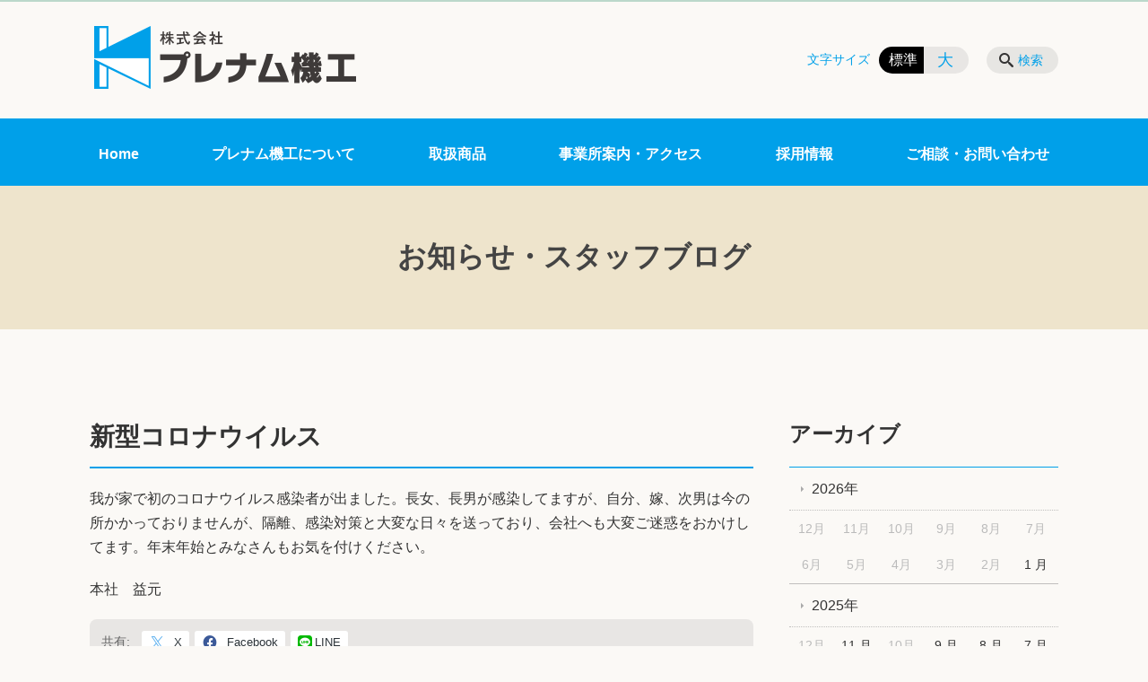

--- FILE ---
content_type: text/html; charset=UTF-8
request_url: https://purenamu.jp/topics/%E6%96%B0%E5%9E%8B%E3%82%B3%E3%83%AD%E3%83%8A%E3%82%A6%E3%82%A4%E3%83%AB%E3%82%B9
body_size: 99468
content:
<!DOCTYPE html>
<html lang="ja">
<head>
    <!-- Google Tag Manager -->
    <script>(function(w,d,s,l,i){w[l]=w[l]||[];w[l].push({'gtm.start':
                new Date().getTime(),event:'gtm.js'});var f=d.getElementsByTagName(s)[0],
            j=d.createElement(s),dl=l!='dataLayer'?'&l='+l:'';j.async=true;j.src=
            'https://www.googletagmanager.com/gtm.js?id='+i+dl;f.parentNode.insertBefore(j,f);
        })(window,document,'script','dataLayer','GTM-NL9GBF8');</script>
    <!-- End Google Tag Manager -->
    <!-- Google tag (gtag.js) -->
<script async src="https://www.googletagmanager.com/gtag/js?id=G-3VTB25TBSZ"></script>
<script>
  window.dataLayer = window.dataLayer || [];
  function gtag(){dataLayer.push(arguments);}
  gtag('js', new Date());

  gtag('config', 'G-3VTB25TBSZ');
</script>
    <script>
        document.addEventListener('DOMContentLoaded', () => {
            let gtmTagFound = false;
            document.querySelectorAll("script").forEach(scriptTag => {
                if(scriptTag.src.startsWith("https://www.googletagmanager.com/gtag/js?")) {
                    gtmTagFound = true;
                }
            })

            if (gtmTagFound) {
                document.querySelectorAll('a[href^="tel:"]').forEach(link => {
                    link.addEventListener('click', () => {
                        gtag('event', 'click', {
                            link_url: link.href,
                            link_classes: link.className || '',
                            link_id: link.id || '',
                            event_category: 'tel_tap',
                            event_label: link.href
                        });
                    });
                });
            }
        });
    </script>

	<meta charset="utf-8">
	<meta name="description" content="我が家で初のコロナウイルス感染者が出ました。長女、長男が感染してますが、自分、嫁、次男は今の所かかっておりませんが、隔離、感染対策と大変な日々を送っており、会社へも大変ご迷惑をおかけしてます。年末年始とみなさんもお気を付けください。本社　益元" />
	<meta name="viewport" content="width=device-width, initial-scale=1">
	<title>新型コロナウイルス｜九州一円の空調・冷凍・水道・断熱資材・工具・住設機器の事なら、迅速配送のプレナム機工へお任せください。 株式会社プレナム機工</title>
	        <!-- selesite OGP start -->
        <meta property="og:url" content="https://purenamu.jp/topics/%E6%96%B0%E5%9E%8B%E3%82%B3%E3%83%AD%E3%83%8A%E3%82%A6%E3%82%A4%E3%83%AB%E3%82%B9"/>
        <meta property="og:type" content="article"/>
        <meta property="og:title" content="新型コロナウイルス｜九州一円の空調・冷凍・水道・断熱資材・工具・住設機器の事なら、迅速配送のプレナム機工へお任せください。 株式会社プレナム機工"/>
        <meta property="og:description"
              content="我が家で初のコロナウイルス感染者が出ました。長女、長男が感染してますが、自分、嫁、次男は今の所かかっておりませんが、隔離、感染対策と大変な日々を送っており、会社へも大変ご迷惑をおかけしてます。年末年始とみなさんもお気を付けください。本社　益元"/>
        <meta property="og:image" content="https://purenamu.jp/wp-content/uploads/2021/10/ogp_purenamu.png"/>
        <meta name="twitter:card" content="summary"/>
        <meta name="twitter:site" content=""/>
        <meta name="twitter:title" content="新型コロナウイルス｜九州一円の空調・冷凍・水道・断熱資材・工具・住設機器の事なら、迅速配送のプレナム機工へお任せください。 株式会社プレナム機工"/>
        <meta name="twitter:description"
              content="我が家で初のコロナウイルス感染者が出ました。長女、長男が感染してますが、自分、嫁、次男は今の所かかっておりませんが、隔離、感染対策と大変な日々を送っており、会社へも大変ご迷惑をおかけしてます。年末年始とみなさんもお気を付けください。本社　益元"/>
        <meta name="twitter:image" content="https://purenamu.jp/wp-content/uploads/2021/10/ogp_purenamu.png"/>
        <!-- selesite OGP end -->
		<link rel="author" href="https://purenamu.jp" title="株式会社プレナム機工" />
<link rel="made" href="http://selesite.com/" title="Webサイト・ホームページ制作パッケージ SELEsite" />
<meta http-equiv="content-language" content="ja">
<meta name="keywords" content="空調資材,冷凍資材,資材,部材,配管,工具,住宅機器,水道,冷暖房,アーマフレックス,銅管" />

<meta name='robots' content='max-image-preview:large' />
<link rel='dns-prefetch' href='//www.google.com' />
<link rel='dns-prefetch' href='//ssl.selesite.com' />
<link rel='dns-prefetch' href='//cdn.jsdelivr.net' />
<link rel='dns-prefetch' href='//cdnjs.cloudflare.com' />
<link rel='dns-prefetch' href='//stats.wp.com' />
<link rel='dns-prefetch' href='//v0.wordpress.com' />
<link rel="alternate" title="oEmbed (JSON)" type="application/json+oembed" href="https://purenamu.jp/wp-json/oembed/1.0/embed?url=https%3A%2F%2Fpurenamu.jp%2Ftopics%2F%25e6%2596%25b0%25e5%259e%258b%25e3%2582%25b3%25e3%2583%25ad%25e3%2583%258a%25e3%2582%25a6%25e3%2582%25a4%25e3%2583%25ab%25e3%2582%25b9" />
<link rel="alternate" title="oEmbed (XML)" type="text/xml+oembed" href="https://purenamu.jp/wp-json/oembed/1.0/embed?url=https%3A%2F%2Fpurenamu.jp%2Ftopics%2F%25e6%2596%25b0%25e5%259e%258b%25e3%2582%25b3%25e3%2583%25ad%25e3%2583%258a%25e3%2582%25a6%25e3%2582%25a4%25e3%2583%25ab%25e3%2582%25b9&#038;format=xml" />
<style id='wp-img-auto-sizes-contain-inline-css' type='text/css'>
img:is([sizes=auto i],[sizes^="auto," i]){contain-intrinsic-size:3000px 1500px}
/*# sourceURL=wp-img-auto-sizes-contain-inline-css */
</style>
<style id='wp-emoji-styles-inline-css' type='text/css'>

	img.wp-smiley, img.emoji {
		display: inline !important;
		border: none !important;
		box-shadow: none !important;
		height: 1em !important;
		width: 1em !important;
		margin: 0 0.07em !important;
		vertical-align: -0.1em !important;
		background: none !important;
		padding: 0 !important;
	}
/*# sourceURL=wp-emoji-styles-inline-css */
</style>
<style id='wp-block-library-inline-css' type='text/css'>
:root{--wp-block-synced-color:#7a00df;--wp-block-synced-color--rgb:122,0,223;--wp-bound-block-color:var(--wp-block-synced-color);--wp-editor-canvas-background:#ddd;--wp-admin-theme-color:#007cba;--wp-admin-theme-color--rgb:0,124,186;--wp-admin-theme-color-darker-10:#006ba1;--wp-admin-theme-color-darker-10--rgb:0,107,160.5;--wp-admin-theme-color-darker-20:#005a87;--wp-admin-theme-color-darker-20--rgb:0,90,135;--wp-admin-border-width-focus:2px}@media (min-resolution:192dpi){:root{--wp-admin-border-width-focus:1.5px}}.wp-element-button{cursor:pointer}:root .has-very-light-gray-background-color{background-color:#eee}:root .has-very-dark-gray-background-color{background-color:#313131}:root .has-very-light-gray-color{color:#eee}:root .has-very-dark-gray-color{color:#313131}:root .has-vivid-green-cyan-to-vivid-cyan-blue-gradient-background{background:linear-gradient(135deg,#00d084,#0693e3)}:root .has-purple-crush-gradient-background{background:linear-gradient(135deg,#34e2e4,#4721fb 50%,#ab1dfe)}:root .has-hazy-dawn-gradient-background{background:linear-gradient(135deg,#faaca8,#dad0ec)}:root .has-subdued-olive-gradient-background{background:linear-gradient(135deg,#fafae1,#67a671)}:root .has-atomic-cream-gradient-background{background:linear-gradient(135deg,#fdd79a,#004a59)}:root .has-nightshade-gradient-background{background:linear-gradient(135deg,#330968,#31cdcf)}:root .has-midnight-gradient-background{background:linear-gradient(135deg,#020381,#2874fc)}:root{--wp--preset--font-size--normal:16px;--wp--preset--font-size--huge:42px}.has-regular-font-size{font-size:1em}.has-larger-font-size{font-size:2.625em}.has-normal-font-size{font-size:var(--wp--preset--font-size--normal)}.has-huge-font-size{font-size:var(--wp--preset--font-size--huge)}.has-text-align-center{text-align:center}.has-text-align-left{text-align:left}.has-text-align-right{text-align:right}.has-fit-text{white-space:nowrap!important}#end-resizable-editor-section{display:none}.aligncenter{clear:both}.items-justified-left{justify-content:flex-start}.items-justified-center{justify-content:center}.items-justified-right{justify-content:flex-end}.items-justified-space-between{justify-content:space-between}.screen-reader-text{border:0;clip-path:inset(50%);height:1px;margin:-1px;overflow:hidden;padding:0;position:absolute;width:1px;word-wrap:normal!important}.screen-reader-text:focus{background-color:#ddd;clip-path:none;color:#444;display:block;font-size:1em;height:auto;left:5px;line-height:normal;padding:15px 23px 14px;text-decoration:none;top:5px;width:auto;z-index:100000}html :where(.has-border-color){border-style:solid}html :where([style*=border-top-color]){border-top-style:solid}html :where([style*=border-right-color]){border-right-style:solid}html :where([style*=border-bottom-color]){border-bottom-style:solid}html :where([style*=border-left-color]){border-left-style:solid}html :where([style*=border-width]){border-style:solid}html :where([style*=border-top-width]){border-top-style:solid}html :where([style*=border-right-width]){border-right-style:solid}html :where([style*=border-bottom-width]){border-bottom-style:solid}html :where([style*=border-left-width]){border-left-style:solid}html :where(img[class*=wp-image-]){height:auto;max-width:100%}:where(figure){margin:0 0 1em}html :where(.is-position-sticky){--wp-admin--admin-bar--position-offset:var(--wp-admin--admin-bar--height,0px)}@media screen and (max-width:600px){html :where(.is-position-sticky){--wp-admin--admin-bar--position-offset:0px}}

/*# sourceURL=wp-block-library-inline-css */
</style><style id='global-styles-inline-css' type='text/css'>
:root{--wp--preset--aspect-ratio--square: 1;--wp--preset--aspect-ratio--4-3: 4/3;--wp--preset--aspect-ratio--3-4: 3/4;--wp--preset--aspect-ratio--3-2: 3/2;--wp--preset--aspect-ratio--2-3: 2/3;--wp--preset--aspect-ratio--16-9: 16/9;--wp--preset--aspect-ratio--9-16: 9/16;--wp--preset--color--black: #000000;--wp--preset--color--cyan-bluish-gray: #abb8c3;--wp--preset--color--white: #ffffff;--wp--preset--color--pale-pink: #f78da7;--wp--preset--color--vivid-red: #cf2e2e;--wp--preset--color--luminous-vivid-orange: #ff6900;--wp--preset--color--luminous-vivid-amber: #fcb900;--wp--preset--color--light-green-cyan: #7bdcb5;--wp--preset--color--vivid-green-cyan: #00d084;--wp--preset--color--pale-cyan-blue: #8ed1fc;--wp--preset--color--vivid-cyan-blue: #0693e3;--wp--preset--color--vivid-purple: #9b51e0;--wp--preset--gradient--vivid-cyan-blue-to-vivid-purple: linear-gradient(135deg,rgb(6,147,227) 0%,rgb(155,81,224) 100%);--wp--preset--gradient--light-green-cyan-to-vivid-green-cyan: linear-gradient(135deg,rgb(122,220,180) 0%,rgb(0,208,130) 100%);--wp--preset--gradient--luminous-vivid-amber-to-luminous-vivid-orange: linear-gradient(135deg,rgb(252,185,0) 0%,rgb(255,105,0) 100%);--wp--preset--gradient--luminous-vivid-orange-to-vivid-red: linear-gradient(135deg,rgb(255,105,0) 0%,rgb(207,46,46) 100%);--wp--preset--gradient--very-light-gray-to-cyan-bluish-gray: linear-gradient(135deg,rgb(238,238,238) 0%,rgb(169,184,195) 100%);--wp--preset--gradient--cool-to-warm-spectrum: linear-gradient(135deg,rgb(74,234,220) 0%,rgb(151,120,209) 20%,rgb(207,42,186) 40%,rgb(238,44,130) 60%,rgb(251,105,98) 80%,rgb(254,248,76) 100%);--wp--preset--gradient--blush-light-purple: linear-gradient(135deg,rgb(255,206,236) 0%,rgb(152,150,240) 100%);--wp--preset--gradient--blush-bordeaux: linear-gradient(135deg,rgb(254,205,165) 0%,rgb(254,45,45) 50%,rgb(107,0,62) 100%);--wp--preset--gradient--luminous-dusk: linear-gradient(135deg,rgb(255,203,112) 0%,rgb(199,81,192) 50%,rgb(65,88,208) 100%);--wp--preset--gradient--pale-ocean: linear-gradient(135deg,rgb(255,245,203) 0%,rgb(182,227,212) 50%,rgb(51,167,181) 100%);--wp--preset--gradient--electric-grass: linear-gradient(135deg,rgb(202,248,128) 0%,rgb(113,206,126) 100%);--wp--preset--gradient--midnight: linear-gradient(135deg,rgb(2,3,129) 0%,rgb(40,116,252) 100%);--wp--preset--font-size--small: 13px;--wp--preset--font-size--medium: 20px;--wp--preset--font-size--large: 36px;--wp--preset--font-size--x-large: 42px;--wp--preset--spacing--20: 0.44rem;--wp--preset--spacing--30: 0.67rem;--wp--preset--spacing--40: 1rem;--wp--preset--spacing--50: 1.5rem;--wp--preset--spacing--60: 2.25rem;--wp--preset--spacing--70: 3.38rem;--wp--preset--spacing--80: 5.06rem;--wp--preset--shadow--natural: 6px 6px 9px rgba(0, 0, 0, 0.2);--wp--preset--shadow--deep: 12px 12px 50px rgba(0, 0, 0, 0.4);--wp--preset--shadow--sharp: 6px 6px 0px rgba(0, 0, 0, 0.2);--wp--preset--shadow--outlined: 6px 6px 0px -3px rgb(255, 255, 255), 6px 6px rgb(0, 0, 0);--wp--preset--shadow--crisp: 6px 6px 0px rgb(0, 0, 0);}:where(.is-layout-flex){gap: 0.5em;}:where(.is-layout-grid){gap: 0.5em;}body .is-layout-flex{display: flex;}.is-layout-flex{flex-wrap: wrap;align-items: center;}.is-layout-flex > :is(*, div){margin: 0;}body .is-layout-grid{display: grid;}.is-layout-grid > :is(*, div){margin: 0;}:where(.wp-block-columns.is-layout-flex){gap: 2em;}:where(.wp-block-columns.is-layout-grid){gap: 2em;}:where(.wp-block-post-template.is-layout-flex){gap: 1.25em;}:where(.wp-block-post-template.is-layout-grid){gap: 1.25em;}.has-black-color{color: var(--wp--preset--color--black) !important;}.has-cyan-bluish-gray-color{color: var(--wp--preset--color--cyan-bluish-gray) !important;}.has-white-color{color: var(--wp--preset--color--white) !important;}.has-pale-pink-color{color: var(--wp--preset--color--pale-pink) !important;}.has-vivid-red-color{color: var(--wp--preset--color--vivid-red) !important;}.has-luminous-vivid-orange-color{color: var(--wp--preset--color--luminous-vivid-orange) !important;}.has-luminous-vivid-amber-color{color: var(--wp--preset--color--luminous-vivid-amber) !important;}.has-light-green-cyan-color{color: var(--wp--preset--color--light-green-cyan) !important;}.has-vivid-green-cyan-color{color: var(--wp--preset--color--vivid-green-cyan) !important;}.has-pale-cyan-blue-color{color: var(--wp--preset--color--pale-cyan-blue) !important;}.has-vivid-cyan-blue-color{color: var(--wp--preset--color--vivid-cyan-blue) !important;}.has-vivid-purple-color{color: var(--wp--preset--color--vivid-purple) !important;}.has-black-background-color{background-color: var(--wp--preset--color--black) !important;}.has-cyan-bluish-gray-background-color{background-color: var(--wp--preset--color--cyan-bluish-gray) !important;}.has-white-background-color{background-color: var(--wp--preset--color--white) !important;}.has-pale-pink-background-color{background-color: var(--wp--preset--color--pale-pink) !important;}.has-vivid-red-background-color{background-color: var(--wp--preset--color--vivid-red) !important;}.has-luminous-vivid-orange-background-color{background-color: var(--wp--preset--color--luminous-vivid-orange) !important;}.has-luminous-vivid-amber-background-color{background-color: var(--wp--preset--color--luminous-vivid-amber) !important;}.has-light-green-cyan-background-color{background-color: var(--wp--preset--color--light-green-cyan) !important;}.has-vivid-green-cyan-background-color{background-color: var(--wp--preset--color--vivid-green-cyan) !important;}.has-pale-cyan-blue-background-color{background-color: var(--wp--preset--color--pale-cyan-blue) !important;}.has-vivid-cyan-blue-background-color{background-color: var(--wp--preset--color--vivid-cyan-blue) !important;}.has-vivid-purple-background-color{background-color: var(--wp--preset--color--vivid-purple) !important;}.has-black-border-color{border-color: var(--wp--preset--color--black) !important;}.has-cyan-bluish-gray-border-color{border-color: var(--wp--preset--color--cyan-bluish-gray) !important;}.has-white-border-color{border-color: var(--wp--preset--color--white) !important;}.has-pale-pink-border-color{border-color: var(--wp--preset--color--pale-pink) !important;}.has-vivid-red-border-color{border-color: var(--wp--preset--color--vivid-red) !important;}.has-luminous-vivid-orange-border-color{border-color: var(--wp--preset--color--luminous-vivid-orange) !important;}.has-luminous-vivid-amber-border-color{border-color: var(--wp--preset--color--luminous-vivid-amber) !important;}.has-light-green-cyan-border-color{border-color: var(--wp--preset--color--light-green-cyan) !important;}.has-vivid-green-cyan-border-color{border-color: var(--wp--preset--color--vivid-green-cyan) !important;}.has-pale-cyan-blue-border-color{border-color: var(--wp--preset--color--pale-cyan-blue) !important;}.has-vivid-cyan-blue-border-color{border-color: var(--wp--preset--color--vivid-cyan-blue) !important;}.has-vivid-purple-border-color{border-color: var(--wp--preset--color--vivid-purple) !important;}.has-vivid-cyan-blue-to-vivid-purple-gradient-background{background: var(--wp--preset--gradient--vivid-cyan-blue-to-vivid-purple) !important;}.has-light-green-cyan-to-vivid-green-cyan-gradient-background{background: var(--wp--preset--gradient--light-green-cyan-to-vivid-green-cyan) !important;}.has-luminous-vivid-amber-to-luminous-vivid-orange-gradient-background{background: var(--wp--preset--gradient--luminous-vivid-amber-to-luminous-vivid-orange) !important;}.has-luminous-vivid-orange-to-vivid-red-gradient-background{background: var(--wp--preset--gradient--luminous-vivid-orange-to-vivid-red) !important;}.has-very-light-gray-to-cyan-bluish-gray-gradient-background{background: var(--wp--preset--gradient--very-light-gray-to-cyan-bluish-gray) !important;}.has-cool-to-warm-spectrum-gradient-background{background: var(--wp--preset--gradient--cool-to-warm-spectrum) !important;}.has-blush-light-purple-gradient-background{background: var(--wp--preset--gradient--blush-light-purple) !important;}.has-blush-bordeaux-gradient-background{background: var(--wp--preset--gradient--blush-bordeaux) !important;}.has-luminous-dusk-gradient-background{background: var(--wp--preset--gradient--luminous-dusk) !important;}.has-pale-ocean-gradient-background{background: var(--wp--preset--gradient--pale-ocean) !important;}.has-electric-grass-gradient-background{background: var(--wp--preset--gradient--electric-grass) !important;}.has-midnight-gradient-background{background: var(--wp--preset--gradient--midnight) !important;}.has-small-font-size{font-size: var(--wp--preset--font-size--small) !important;}.has-medium-font-size{font-size: var(--wp--preset--font-size--medium) !important;}.has-large-font-size{font-size: var(--wp--preset--font-size--large) !important;}.has-x-large-font-size{font-size: var(--wp--preset--font-size--x-large) !important;}
/*# sourceURL=global-styles-inline-css */
</style>

<style id='classic-theme-styles-inline-css' type='text/css'>
/*! This file is auto-generated */
.wp-block-button__link{color:#fff;background-color:#32373c;border-radius:9999px;box-shadow:none;text-decoration:none;padding:calc(.667em + 2px) calc(1.333em + 2px);font-size:1.125em}.wp-block-file__button{background:#32373c;color:#fff;text-decoration:none}
/*# sourceURL=/wp-includes/css/classic-themes.min.css */
</style>
<link rel='stylesheet' id='contact-form-7-css' href='https://purenamu.jp/wp-content/plugins/contact-form-7/includes/css/styles.css?ver=6.1.4' type='text/css' media='all' />
<link rel='stylesheet' id='globalStyle-css' href='//ssl.selesite.com/s4/themes/global/css/selesite-global.css?ver=6.9' type='text/css' media='screen,print' />
<link rel='stylesheet' id='style-css' href='https://purenamu.jp/wp-content/themes/S4-003-Black/resources/functions/css/style.css?ver=6.9' type='text/css' media='screen,print' />
<link rel='stylesheet' id='fancybox-css' href='https://cdnjs.cloudflare.com/ajax/libs/fancybox/3.1.20/jquery.fancybox.min.css?ver=6.9' type='text/css' media='screen,print' />
<link rel='stylesheet' id='sharedaddy-css' href='https://purenamu.jp/wp-content/plugins/jetpack/modules/sharedaddy/sharing.css?ver=15.3.1' type='text/css' media='all' />
<link rel='stylesheet' id='social-logos-css' href='https://purenamu.jp/wp-content/plugins/jetpack/_inc/social-logos/social-logos.min.css?ver=15.3.1' type='text/css' media='all' />
<script type="text/javascript" src="https://purenamu.jp/wp-content/themes/S4-003-Black/resources/functions/js/jquery-3.6.1.min.js?ver=6.9" id="jquery-js"></script>
<script type="text/javascript" src="https://purenamu.jp/wp-includes/js/jquery/jquery-migrate.min.js?ver=3.4.1" id="jquery-migrate-js"></script>
<script type="text/javascript" src="https://purenamu.jp/wp-content/themes/S4-003-Black/resources/functions/js/functions.js?ver=20221108" id="functions-js"></script>
<link rel="https://api.w.org/" href="https://purenamu.jp/wp-json/" /><link rel="EditURI" type="application/rsd+xml" title="RSD" href="https://purenamu.jp/xmlrpc.php?rsd" />
<meta name="generator" content="WordPress 6.9" />
<link rel="canonical" href="https://purenamu.jp/topics/%e6%96%b0%e5%9e%8b%e3%82%b3%e3%83%ad%e3%83%8a%e3%82%a6%e3%82%a4%e3%83%ab%e3%82%b9" />
<link rel='shortlink' href='https://purenamu.jp/?p=4133' />
<style>
/* google reCaptchaバッヂ非表示 */
.grecaptcha-badge {
	visibility: hidden !important;
	pointer-events: none !important;
}
.grecaptcha-form-notice {
	margin-top: 25px !important;
	font-size: 87.5%;
	opacity: .7;
	text-align: center;
	line-height: 1.5
}
.grecaptcha-form-notice a {
	color: inherit !important;
}
</style>
	<style>img#wpstats{display:none}</style>
		<style type="text/css">.inv-recaptcha-holder { margin-bottom: 16px; }</style><link rel="icon" href="https://purenamu.jp/wp-content/uploads/2021/10/cropped-favicon_purenamu-32x32.png" sizes="32x32" />
<link rel="icon" href="https://purenamu.jp/wp-content/uploads/2021/10/cropped-favicon_purenamu-192x192.png" sizes="192x192" />
<link rel="apple-touch-icon" href="https://purenamu.jp/wp-content/uploads/2021/10/cropped-favicon_purenamu-180x180.png" />
<meta name="msapplication-TileImage" content="https://purenamu.jp/wp-content/uploads/2021/10/cropped-favicon_purenamu-270x270.png" />
		<style type="text/css" id="wp-custom-css">
			/* ___________________________________________________________ /web-font/ */
/* https: //iconscout.com/unicons */
@import url("https://unicons.iconscout.com/release/v0.0.3/css/unicons.css");
/* https://fontawesome.com */
@import url("https://use.fontawesome.com/releases/v5.10.2/css/all.css");

/* ___________________________________________________________ common */
/* logo */
.header .logo img {
    width: 300px;
    height: auto;
}

@media (min-width: 1080px) {
    .header .logo img {
        width: 300px;
        height: auto;

    }

    .header .logo {
        top: 27px;
    }

    .header #menu .main-menu ul {
        overflow: hidden;
        margin-top: 145px;
    }

    .header #menu .main-menu {
			margin-top:10px;
      margin-bottom: 20px;
    }

    .search-btn,
    .font-size {
        top: 50px;
    }
}

.footer .logo img {
    width: 200px;
    height: auto;
}

@media (min-width: 1080px) {
    .footer .logo img {
        width: 200px;
        height: auto;
    }
}

.footer {
    padding-bottom: 10px;
}

/* 沿革調整 */
dl.histry dt,
dl.m dt {
    margin-top: 0px !important;
}

/* 注釈 */
.note {
    font-size: 0.85em;
    opacity:0.75;
}

/* コンテンツイメージ角丸 */
div#intro div.container,
a img {
    border-radius: 0;
}

/* ショートカットあしらい調整 */
.shortcut .container {
    padding-bottom: 0;
    border-bottom: none !important;
    border-color: none !important;
}

/* address角丸 */
.main address {
    border-radius: 0;
}

@media (max-width: 1080px) {

    .slick-track img,
    div#intro div.container,
    .banner img {
        border-radius: 0;
    }
}

/* コンテンツタイトル */
div#intro,
.intro .container {
    background-color: #eee4cc;
    color: #444444;
}




#core #intro {
    left: 0;
    margin-left: 0;
    width: 100%;
}

/* アイキャッチ角丸 */
.eyecatch img {
    border-radius: 0;
}

/* 画像リンクエフェクト */
.container a img {
    opacity: 1;
    transition: 0.3s;
}

.container a:hover img {
    opacity: .5;
}

/* 回り込み画像SP調整 */
@media (max-width: 750px) {

    .editing img.alignleft,
    .editing img.alignright {
        float: none !important;
        max-width: 100%;
        margin: 0 auto 1em !important;
        display: block;
    }
}

/* 回り込み解除 */
.editing h2,
.editing h3,
.editing h4,
.editing h5,
.editing h6,
.editing dl dt {
    clear: both;
}

/* 並列リスト 2列 */
div.contents ul.flat {
    width: 100%;
    margin: 0 0 10px 15px;
}

div.contents ul.flat li {
    float: left;
    font-size: 0.9em;
    width: 45%;
    margin-right: 1em !important;
}

@media (max-width: 1080px) {
    div.contents ul.flat li {
        float: left;
        font-size: 0.9em;
        width: 45%;
        margin-right: 1em !important;
    }
}

/* 並列リスト 3列 */
div.contents ul.flat3 {
    width: 100%;
    margin: 0 0 10px 15px;
}

div.contents ul.flat3 li {
    float: left;
    font-size: 0.9em;
    width: 30%;
    margin-right: 1em !important;
}

@media (max-width: 1080px) {
    div.contents ul.flat3 li {
        float: left;
        font-size: 0.9em;
        width: 45%;
        margin-right: 1em !important;
    }
}

/* 並列リスト 4列 */
div.contents ul.flat4 {
    width: 100%;
    margin: 0 0 10px 15px;
}

div.contents ul.flat4 li {
    float: left;
    font-size: 0.9em;
    width: 17em;
    margin-right: 1em !important;
}

@media (max-width: 1080px) {
    div.contents ul.flat li {
        float: left;
        font-size: 0.9em;
        width: 80%;
        margin-right: 1em !important;
    }
}

/* アローなしリスト */
ul.noarrow li {
    padding-left: 0;
    background: none transparent;
    line-height: 2em;
}

/* 並列ボタン */
li.apply {
    background: none transparent !important;
}

.editing .flat li.apply a {
    width: 30%;
}

.editing .flat3 li.apply a {
    width: 30%;
}

.editing .flat4 li.apply a {
    width: 17em;
}

/* 並列イメージ (簡易) */
p.centering-banner {
    text-align: center;
}

/* 単色背景角丸アクセント */
.accent {
    margin: 30px 10px;
    padding: 20px;
    border-radius: 0;
    background: #f0ebe5;
}

.accent p {
    margin: 0 !important;
}

.accent strong {
    font-size: 1.1em;
}

.accent img {
    margin-bottom: 0 !important;
}

/* アクセント内columns-item */
.accent .columns-item {
    padding: 15px;
    border-radius: 0;
    background: #dcc2a3;
}

@media (max-width: 667px) {
    .accent .columns-item {
        float: none;
        width: 100%;
        flex-basis: unset;
        margin-right: 0;
    }
}

/* 赤ライン角ありアクセント */
.accent-redline {
    margin: 30px 10px;
    padding: 15px;
    border: #d43b3b solid 5px;
}

.accent-redline p {
    margin: 0 !important;
}

.accent-redline strong {
    font-size: 1.1em;
}

.accent-redline img {
    margin-bottom: 0 !important;
}

/* 青ライン角ありアクセント */
.accent-blueline {
    margin: 30px 10px;
    padding: 15px;
    border: #4275a8 solid 5px;
}

.accent-redline p {
    margin: 0 !important;
}

.accent-redline strong {
    font-size: 1.1em;
}

.accent-redline img {
    margin-bottom: 0 !important;
}

/* 「B」＋「I」 */
div#contents strong em,
div#contents em strong {
    font-family: serif;
    font-size: 1.2em;
    font-weight: bold;
    font-style: normal !important;
}

/* 「B」or「strong」 */
b,
strong {
    padding: 0 0.3em;
}

/* 明朝 */
.oriental {
    font-family: serif;
}

/* テーブル */
table th,
table th,
table td,
table td {
    font-size: 0.9em !important;
    padding-top: 0.75em;
    padding-bottom: 0.75em;
}

table.course th {
    font-size: 1.6em !important;
}

table.course td {
    font-size: 1.2em !important;
}


/* テーブル SP */
@media (max-width: 1080px) {

    table.floor th,
    table.floor th,
    table.floor td,
    table.floor td {
        padding: 0.1em;
    }
}

@media (max-width: 1080px) {

    table.floor th span,
    table.floor th span,
    table.floor td span,
    table.floor td span {
        font-size: 0.75em !important;
    }
}

/* Question */
#question dt {
    background: #f2e8f7;
    padding: 18px;
    border-radius: 6px;
    font-weight: bold;
}

#question dt:before {
    content: "Q.";
    color: #3568ae;
    font-weight: bold;
    font-size: larger;
    margin-right: 12px;
}

#question dd {
    margin: 40px 16px 20px 30px;
    padding-top: 10px;
    padding-bottom: 30px;
    line-height: 200%;
    text-indent: -10px;
}

#question dd:before {
    content: "A.";
    color: #e30920;
    font-weight: bold;
    font-size: larger;
    margin-right: 10px;
}

#question h3 {
    margin-left: 20px;
}

#question p {
    margin: 10px 20px 10px 20px;
}

#question ul li {
    margin-right: 10px;
}

#question ul li {
    padding-left: 40px;
}

/* hr破線 */
hr.partition {
    height: 10px;
    width: 600px;
    margin-left: auto !important;
    margin-right: auto !important;
    margin-top: 30px !important;
    background: linear-gradient(-70deg, transparent 35%, #87bd13 45%, #87bd13 55%, transparent 65%);
    background-size: 15px 20px;
    border: none;
}

div.editing dl dt {
    font-weight: bold;
    margin-bottom: 0.3em !important;
}

/* フロー図 */
.flow-back {
    margin: 30px 10px;
    padding: 15px;
    border-radius: 0;
    background: #444;
}

.flow-back .flow-title {
    font-size: 1.2em;
    font-weight: bold;
    background-color: #32a0f6;
    border: #fff solid 2px;
    border-radius: 5px;
    padding: 0.5em;
}

.flow-back .flow-title2 span {
    font-size: 1.1em;
    font-weight: bold;
    background: linear-gradient(transparent 60%, #f6ab00 0%);
    padding: 0.25em 1em;
}

.flow-back img {
    margin-bottom: 0 !important;
}

.flow-back img {
    margin-bottom: 0 !important;
}

/* 三角 */
.triangle {
    width: 25px;
    border-top: 25px solid #ccc;
    border-right: 25px solid transparent;
    border-left: 25px solid transparent;
    margin: auto;
}

/*  iframe レスポンシブ対応 */
.implant-contents {
    position: relative;
    width: 100%;
    /* 左右に余白が必要なら値を変更してもOK */
    height: 0;
    padding-bottom: 56.25%;
    /* padding-topでもOK */
    overflow: hidden;
}

.implant-contents iframe {
    position: absolute;
    top: 0;
    left: 0;
    width: 100% !important;
    /* 必要であれば!importantを付けてください */
    height: 100% !important;
    /* 必要であれば!importantを付けてください */
}

/* columns 回り込み調整 */
div.turn {
    margin-top: 0 !important;
}

/* 共通コンテンツ調整 */
.editing .accent .columns-item,
.editing .columns-item,
.common-contents.common-bottom .columns-item {
    margin-top: 0;
}

@media (max-width: 750px) {

    .lead-contents .columns-2 .columns-item,
    .editing .columns-2 .columns-item,
    .common-contents.common-bottom .columns-2 .columns-item,
    .sub-page .editing .columns-2 .columns-item,
    .columns-2 .w-10,
    .columns-2 .w-20,
    .columns-2 .w-30,
    .columns-2 .w-40,
    .columns-2 .w-60,
    .columns-2 .w-70,
    .columns-2 .w-80,
    .columns-2 .w-90 {
        float: none;
        width: 100% !important;
        flex-basis: unset !important;
    }
}

/*.lead-contents .columns-2 .columns-item h3 {
    font-size: 1.3em;
    font-weight: bold;
    color: #316D37;
    line-height: 1.8em;
    border: none;
}*/

.columns-2 .columns-item:nth-child(2n) {
    margin-top: 0;
}

.columns-2 .w-10 {
    width: 8.5%;
    flex-basis: 8.5%;
}

.columns-2 .w-20 {
    width: 18.5%;
    flex-basis: 18.5%;
}

.columns-2 .w-30 {
    width: 28.5%;
    flex-basis: 28.5%;
}

.columns-2 .w-40 {
    width: 38.5%;
    flex-basis: 38.5%;
}

.columns-2 .w-60 {
    width: 58.5%;
    flex-basis: 58.5%;
}

.columns-2 .w-70 {
    width: 68.5%;
    flex-basis: 68.5%;
}

.columns-2 .w-80 {
    width: 78.5%;
    flex-basis: 78.5%;
}

.columns-2 .w-90 {
    width: 88.5%;
    flex-basis: 88.5%;
}

/* PC・SPバナー調整 */
.pc {
    margin-top: 2em;
}

.sp {
    display: none;
}

@media (max-width: 667px) {
    .sp {
        display: block;
        margin-bottom: 1em;
    }

    .pc {
        display: none;
    }
}

/* pc・SP改行調整 */
@media (min-width: 769px) {
    br.sp_feed {
        display: none;
    }
}

@media (max-width: 768px) {
    span.sp_feed {
        display: none;
    }
}

/* キャッチコピー */
.phrase {
    font-size: 1.8em;
}

@media (max-width: 667px) {
    .phrase {
        font-size: 1.2em;
    }
}

/* フリーエリア */
@media (min-width: 1080px) {
    header .free-container img {
        margin-left: 20px;
    }
}

/* --------------------------------------------------------------------------home */
/* リード文調整 */
.home .contents-wrapper .contents {
    padding-top: 0;
}

/* --------------------------------------------------------------------------search */
.search-input,
.search-results-contents .search-results-form .search-results-input {
    color:#444;
}

/* --------------------------------------------------------------------------form */
.essential {
    color: #e95377;
    font-size: 0.8em;
}

input[type="text"],
input[type="tel"],
input[type="email"],
input[type="date"],
textarea {
    width: 100% !important;
}

span.wpcf7-checkbox .first input[type="checkbox"] {
    margin-left: 1em;
}


/* --------------------------------------------------------------------------theme */
/* スライド100% */
.slideshow .container {
    margin-bottom: 80px;
    max-width: none;
    width: 100%;
}

@media (min-width: 1080px) {
    .header #menu .main-menu {
        margin-bottom: 10px;
    }
}

@media (min-width: 1080px) {

    .header #menu .main-menu ul,
    .header #menu .main-menu ul li,
    .header #menu .main-menu ul li a {
        height: 40px !important;
    }
}

.contents {
    padding: 100px 0 100px;
}

/* カラー調整 */
body {
    background-color: #fbf9f6;
    color: #333;
}

.header {
    border-top-color: #bbd8cb;
    background: linear-gradient(180deg, #FBF9F6 0%, #FBF9F6 130px, #00A0E9 100px, #00A0E9 100%);
    max-width: none;
    width: 100%;
}

.header #menu .main-menu ul li a {
    color: #fff;
}

.header #menu .main-menu ul li.stay a {
    color: #d4efff;
    background-color: transparent;
    border-radius: 0;
    border-bottom: #bde2e7 solid;
}

.header #menu .main-menu ul li a:hover {
    color: #fff;
    background-color: transparent;
    border-radius: 0;
    border-bottom: #fff solid;
}

.menu-btn {
    background-color: #00A0E9 !important;
}
@media (max-width: 1080px) {
    .header #menu .main-menu ul li a {
        color: #fff;
    }
}

@media (max-width: 1080px) {

    .header #menu .main-menu ul li a:hover,
    .header #menu .main-menu ul li.stay a {
        color: rgba(204, 252, 255, 0.836);
        border-bottom: none;
    }
}

@media (max-width: 1080px) {

    .header #menu,
    .header .menu-overlay {
        background-color: #00A0E9;
    }
}

@media (max-width: 1080px) {
    .header #menu .main-menu ul li {
        border-bottom: 1px solid #fff;
        border-color: rgba(255, 255, 255, 1);
    }
}

.header #menu .search-btn,
.header #menu .font-size {
    color: #00A0E9;
}

@media (max-width: 1080px) {
    .font-size-title {
        color: #fff;
    }
}

.more a {
    border: 1px solid #00A0E9;
    color: #00A0E9;
}

.more a:hover {
    background-color: #00A0E9;
    color: #fff;
}

.editing .apply a {
    background-color: #fae572;
    color: #333;
}

.editing .apply a:hover {
    background-color: #fcb200;
}

a:link {
    color: #00A0E9;
}

a:visited {
    color: #00A0E9;
}

a:hover {
    color: #008a5e;
}

a:active {
    color: #008a5e;
}

.shortcut .page-eyecatch-3 .columns-item .title {
    color: #00A0E9;
    text-align: center;
}

.page-eyecatch-3 .columns-item .title a:hover {
    color: #008a5e;
    text-align: center;
    opacity: 0.5;
}

.eyecatch {
    background-color: #444;
}

.editing h1,
.main h1 {
    border-bottom: 2px solid #00A0E9;
}

.editing h2,
.main h2 {
    padding-bottom: 8px;
    border-bottom: 1px solid #00A0E9;
}

.editing h3,
.main h3 {
    padding-bottom: 6px;
    border-bottom: 1px dotted #00A0E9;
}

.editing h4,
.main h4 {
    -webkit-box-shadow: inset 0 -12px 0 0 rgba(153, 153, 153, 0.2);
    box-shadow: inset 0 -12px 0 0 rgba(153, 153, 153, 0.2);
}

.editing h5,
.main h5 {
    padding-bottom: 8px;
    border-bottom: 1px dotted #ccc;
    border-color: rgba(153, 153, 153, 0.6);
}





.footer {
    background-color: #eee4cc;
    color: #333;
}

@media (min-width: 1080px) {
    .footer {
        -webkit-box-shadow: inset 0 112px 0 0 #444;
        box-shadow: inset 0 74px 0 0 #444;
    }
}

.footer {
    background-color: #eee4cc;
    color: #444;
}

.footer .container {
    border-top: 0;
}

/* バナー4列調整 */
@media (min-width: 1080px) {
    .utilities .banner img {
        width: 250px;
    }
}

/* scrollBox */
.scrollBox {
    display: block;
    position: relative;
    overflow-x: auto;
    -webkit-overflow-scrolling: touch
}

.scrollBox:after {
    content: '';
    display: none
}

.scrollBox.scrollBox-ready:after {
    content: "";
    display: block;
    position: absolute;
    bottom: 5px;
    right: 5px;
    margin-top: -10px;
    border: 4px solid #666;
    border-radius: 7.5px;
    width: 15px;
    height: 15px;
    line-height: 15px;
    text-align: center;
    font-size: 1.2rem;
    color: #fff;
    background: url(../images/theme/scrollBox-arrow.svg) left center no-repeat #666;
    background-size: 32px 7px;
    -webkit-box-shadow: 0 1px 3px 0 rgba(0, 0, 0, .35);
    box-shadow: 0 1px 3px 0 rgba(0, 0, 0, .35);
    pointer-events: none;
    -webkit-animation: kf-scrollBox-indicator 1.8s cubic-bezier(.56, .01, .48, 1) infinite alternate;
    animation: kf-scrollBox-indicator 1.8s cubic-bezier(.56, .01, .48, 1) infinite alternate
}

@-webkit-keyframes kf-scrollBox-indicator {
    0% {
        width: 15px
    }

    50% {
        width: 15px
    }

    90% {
        width: 30px
    }

    100% {
        width: 30px
    }
}

@keyframes kf-scrollBox-indicator {
    0% {
        width: 15px
    }

    50% {
        width: 15px
    }

    90% {
        width: 30px
    }

    100% {
        width: 30px
    }
}

/* table-sp */
@media (min-width: 1080px) {
    .utilities .banner p {
        margin-left: 0.5%;
        margin-right: 0.5%;
    }
}

@media (max-width: 1080px) {

    table.vertical-type,
    table.vertical-type tr,
    table.vertical-type th,
    table.vertical-type td {
        display: block;
        border: none;
        margin-top: 0;
    }
}

@media (max-width: 1080px) {

    table.vertical-type table,
    table.vertical-type table tr,
    table.vertical-type table th,
    table.vertical-type table td {
        display: contents;
        border: solid 1px #ccc;
        margin-top: 0;
    }
}

@media (max-width: 1080px) {

    table.history tr,
    table.history th,
    table.history td,
    table.vertical-type tr,
    table.vertical-type th,
    table.vertical-type td {
        width: 100% !important;
    }
}

table th {
    background-color: #f1e7d8;
}

table.dot-line,
table.dot-line td,
table.dot-line th {
    border: none;
}

table.dot-line tr {
    border-bottom: 1px dotted #ccc;
}

.full-width {
    color: #fff;
    text-align: center;
    width: 100vw;
    position: relative;
    left: 50%;
    right: 50%;
    margin-left: -50vw;
    margin-right: -50vw;
    padding: 6em 1em;
}

.fullbg-01 {
    background: #111 url(https://kco-sports.jp/mt-files/fullbg/fullbg-01.jpg) no-repeat center center;
    background-size: cover;
}

.fullbg-02 {
    background: #111 url(https://kco-sports.jp/mt-files/fullbg/fullbg-02.jpg) no-repeat center center;
    background-size: cover;
}

.fullbg-03 {
    background: #111 url(https://kco-sports.jp/mt-files/fullbg/fullbg-03.jpg) no-repeat center center;
    background-size: cover;
}

.fullbg-04 {
    background: #111 url(https://kco-sports.jp/mt-files/fullbg/fullbg-04.jpg) no-repeat center center;
    background-size: cover;
}

.fullbg-05 {
    background: #111 url(https://kco-sports.jp/mt-files/fullbg/fullbg-05.jpg) no-repeat center center;
    background-size: cover;
}


@media (max-width: 1080px) {
    .full-width {
        padding: 3em 1em;
    }
}

.full-width p {
    filter: drop-shadow(1px 1px 0px rgba(0, 0, 0, 0.5));
}

.mv-cooy {
    color: #fff;
    text-align: center;
    position: absolute;
    margin-bottom: 0;
    font-size: 2em;
    line-height: 3em;
    letter-spacing: 0.3em;
    top: 340px;
    left: 50%;
    width: 1111px;
    -webkit-transform: translate(-50%, 0);
    transform: translate(-50%, 0);
}

@media (max-width: 1024px) {
    .mv-cooy {
        top: 200px;
    }
}

@media (max-width: 768px) {
    .mv-cooy {
        top: 115px;
        left: 2%;
        width: 100%;
        margin-left: 0;
        font-size: 1em;
        line-height: 1.5em;
        letter-spacing: 0.3em;
        -webkit-transform: translate(0, 0);
        transform: translate(0, 0);
    }
}


.page-eyecatch-1 .columns-item .title a {
    text-decoration: none;
    color: #00A0E9;
}
.page-eyecatch-1 .columns-item .title a:hover {
    color: #008a5e;
}

.utilities .navigation .navigation-title {
    padding-bottom: 20px;
    border-bottom: 1px solid #00A0E9;
    line-height: 1.4;
    margin-top: 70px;
}
		</style>
		</head>
<body class="topics sidebar-right">
<!-- Google Tag Manager (noscript) -->
<noscript><iframe src="https://www.googletagmanager.com/ns.html?id=GTM-NL9GBF8"
                  height="0" width="0" style="display:none;visibility:hidden"></iframe></noscript>
<!-- End Google Tag Manager (noscript) -->

<header class="header" id="header">
	<div class="container">
			<p class="logo">

			<a href="https://purenamu.jp" title="九州一円の空調・冷凍・水道・断熱資材・工具・住設機器の事なら、迅速配送のプレナム機工へお任せください。 株式会社プレナム機工">
			<img src="https://purenamu.jp/wp-content/uploads/2021/10/logo_purenamu.png" width="326" height="45" alt="九州一円の空調・冷凍・水道・断熱資材・工具・住設機器の事なら、迅速配送のプレナム機工へお任せください。 株式会社プレナム機工">
		</a>
    	</p>
		<div class="menu-overlay state-hide" id="menu_overlay"></div>
		<div class="menu state-hide" id="menu">
			<nav class="main-menu">
				<ul class="navigation">
	<li class=" " >
		<a href="https://purenamu.jp" >
			Home		</a>
	</li>
	<li class="company " >
		<a href="https://purenamu.jp/company" >
			プレナム機工について		</a>
	</li>
	<li class="products " >
		<a href="https://purenamu.jp/products" >
			取扱商品		</a>
	</li>
	<li class="access " >
		<a href="https://purenamu.jp/access" >
			事業所案内・アクセス		</a>
	</li>
	<li class="recruit " >
		<a href="https://purenamu.jp/recruit" >
			採用情報		</a>
	</li>
	<li class="contact " >
		<a href="https://purenamu.jp/contact" >
			ご相談・お問い合わせ		</a>
	</li>
</ul>			</nav>
						<div class="search-overlay state-hide" id="search_overlay"></div>
			<form action="https://purenamu.jp" class="search state-hide" id="search">
				<input name="s" type="search" class="search-input" id="search_input" placeholder="サイト内検索">
			</form>
			<div class="search-btn" id="search_btn">検索</div>
			<div class="font-size">
				<span class="font-size-title">文字サイズ</span>

				<input type="radio" name="font_size" id="font_size_default" data-css-url="https://purenamu.jp/wp-content/themes/S4-003-Black/resources/functions/css/font-size-default.css">
				<label class="font-size-default" for="font_size_default" title="標準のサイズ">標準</label>

				<input type="radio" name="font_size" id="font_size_large" data-css-url="https://purenamu.jp/wp-content/themes/S4-003-Black/resources/functions/css/font-size-large.css">
				<label class="font-size-large" for="font_size_large" title="大きいサイズ">大</label>
			</div>
		</div>
	</div>
	<link rel="stylesheet" type="text/css" href="https://purenamu.jp/wp-content/themes/S4-003-Black/resources/functions/css/font-size-default.css" media="screen,print" id="jstyle">
</header>
<div class="core" id="core">
	<div class="intro" id="intro">
			<div class="container" style='background-image: url("")'>
		<div class="intro-contents">
							<p class="title">お知らせ・スタッフブログ</p>
					</div>
	</div>
	</div>
	<div class="contents-wrapper">
		
		<div class="contents" id="contents">
			<div class="container">
				<main class="main editing" id="main">
												<h1 class="page-title">新型コロナウイルス</h1>
														<p>我が家で初のコロナウイルス感染者が出ました。長女、長男が感染してますが、自分、嫁、次男は今の所かかっておりませんが、隔離、感染対策と大変な日々を送っており、会社へも大変ご迷惑をおかけしてます。年末年始とみなさんもお気を付けください。</p>
<p>本社　益元</p>
<div class="sharedaddy sd-sharing-enabled"><div class="robots-nocontent sd-block sd-social sd-social-icon-text sd-sharing"><h3 class="sd-title">共有:</h3><div class="sd-content"><ul><li class="share-twitter"><a rel="nofollow noopener noreferrer"
				data-shared="sharing-twitter-4133"
				class="share-twitter sd-button share-icon"
				href="https://purenamu.jp/topics/%e6%96%b0%e5%9e%8b%e3%82%b3%e3%83%ad%e3%83%8a%e3%82%a6%e3%82%a4%e3%83%ab%e3%82%b9?share=twitter"
				target="_blank"
				aria-labelledby="sharing-twitter-4133"
				>
				<span id="sharing-twitter-4133" hidden>クリックして X で共有 (新しいウィンドウで開きます)</span>
				<span>X</span>
			</a></li><li class="share-facebook"><a rel="nofollow noopener noreferrer"
				data-shared="sharing-facebook-4133"
				class="share-facebook sd-button share-icon"
				href="https://purenamu.jp/topics/%e6%96%b0%e5%9e%8b%e3%82%b3%e3%83%ad%e3%83%8a%e3%82%a6%e3%82%a4%e3%83%ab%e3%82%b9?share=facebook"
				target="_blank"
				aria-labelledby="sharing-facebook-4133"
				>
				<span id="sharing-facebook-4133" hidden>Facebook で共有するにはクリックしてください (新しいウィンドウで開きます)</span>
				<span>Facebook</span>
			</a></li><li class="share-custom share-custom-line"><a rel="nofollow noopener noreferrer"
				data-shared="sharing-custom-4133"
				class="share-custom share-custom-line sd-button share-icon"
				href="https://purenamu.jp/topics/%e6%96%b0%e5%9e%8b%e3%82%b3%e3%83%ad%e3%83%8a%e3%82%a6%e3%82%a4%e3%83%ab%e3%82%b9?share=custom-1637740326"
				target="_blank"
				aria-labelledby="sharing-custom-4133"
				>
				<span id="sharing-custom-4133" hidden>クリックして LINE で共有 (新しいウィンドウで開きます)</span>
				<span style="background-image:url(&quot;https://ssl.selesite.com/s4/themes/global/images/share-icon-line.png&quot;);">LINE</span>
			</a></li><li class="share-end"></li></ul></div></div></div>										</main>

			</div>
		</div>
		<div class="utilities">
	<div class="container">
		
    <div class="navigation archive">
        <h2 class="navigation-title">アーカイブ</h2>
        <ul>
			                <li>
                    <a href="https://purenamu.jp/topics/date/2026/"
                       class="archive-year">2026年</a>
                    <ul class="archive-month">
													                                <li><span>12月</span></li>
																				                                <li><span>11月</span></li>
																				                                <li><span>10月</span></li>
																				                                <li><span>9月</span></li>
																				                                <li><span>8月</span></li>
																				                                <li><span>7月</span></li>
																				                                <li><span>6月</span></li>
																				                                <li><span>5月</span></li>
																				                                <li><span>4月</span></li>
																				                                <li><span>3月</span></li>
																				                                <li><span>2月</span></li>
																												                                <li>
                                    <a href="https://purenamu.jp/topics/date/2026/01">1                                        月</a></li>
													                    </ul>
                </li>
			                <li>
                    <a href="https://purenamu.jp/topics/date/2025/"
                       class="archive-year">2025年</a>
                    <ul class="archive-month">
													                                <li><span>12月</span></li>
																												                                <li>
                                    <a href="https://purenamu.jp/topics/date/2025/11">11                                        月</a></li>
																				                                <li><span>10月</span></li>
																												                                <li>
                                    <a href="https://purenamu.jp/topics/date/2025/09">9                                        月</a></li>
																												                                <li>
                                    <a href="https://purenamu.jp/topics/date/2025/08">8                                        月</a></li>
																												                                <li>
                                    <a href="https://purenamu.jp/topics/date/2025/07">7                                        月</a></li>
																												                                <li>
                                    <a href="https://purenamu.jp/topics/date/2025/06">6                                        月</a></li>
																												                                <li>
                                    <a href="https://purenamu.jp/topics/date/2025/05">5                                        月</a></li>
																												                                <li>
                                    <a href="https://purenamu.jp/topics/date/2025/04">4                                        月</a></li>
																												                                <li>
                                    <a href="https://purenamu.jp/topics/date/2025/03">3                                        月</a></li>
																												                                <li>
                                    <a href="https://purenamu.jp/topics/date/2025/02">2                                        月</a></li>
																												                                <li>
                                    <a href="https://purenamu.jp/topics/date/2025/01">1                                        月</a></li>
													                    </ul>
                </li>
			                <li>
                    <a href="https://purenamu.jp/topics/date/2024/"
                       class="archive-year">2024年</a>
                    <ul class="archive-month">
																					                                <li>
                                    <a href="https://purenamu.jp/topics/date/2024/12">12                                        月</a></li>
																												                                <li>
                                    <a href="https://purenamu.jp/topics/date/2024/11">11                                        月</a></li>
																												                                <li>
                                    <a href="https://purenamu.jp/topics/date/2024/10">10                                        月</a></li>
																												                                <li>
                                    <a href="https://purenamu.jp/topics/date/2024/09">9                                        月</a></li>
																												                                <li>
                                    <a href="https://purenamu.jp/topics/date/2024/08">8                                        月</a></li>
																												                                <li>
                                    <a href="https://purenamu.jp/topics/date/2024/07">7                                        月</a></li>
																												                                <li>
                                    <a href="https://purenamu.jp/topics/date/2024/06">6                                        月</a></li>
																												                                <li>
                                    <a href="https://purenamu.jp/topics/date/2024/05">5                                        月</a></li>
																												                                <li>
                                    <a href="https://purenamu.jp/topics/date/2024/04">4                                        月</a></li>
																												                                <li>
                                    <a href="https://purenamu.jp/topics/date/2024/03">3                                        月</a></li>
																												                                <li>
                                    <a href="https://purenamu.jp/topics/date/2024/02">2                                        月</a></li>
																												                                <li>
                                    <a href="https://purenamu.jp/topics/date/2024/01">1                                        月</a></li>
													                    </ul>
                </li>
			                <li>
                    <a href="https://purenamu.jp/topics/date/2023/"
                       class="archive-year">2023年</a>
                    <ul class="archive-month">
																					                                <li>
                                    <a href="https://purenamu.jp/topics/date/2023/12">12                                        月</a></li>
																												                                <li>
                                    <a href="https://purenamu.jp/topics/date/2023/11">11                                        月</a></li>
																												                                <li>
                                    <a href="https://purenamu.jp/topics/date/2023/10">10                                        月</a></li>
																												                                <li>
                                    <a href="https://purenamu.jp/topics/date/2023/09">9                                        月</a></li>
																												                                <li>
                                    <a href="https://purenamu.jp/topics/date/2023/08">8                                        月</a></li>
																												                                <li>
                                    <a href="https://purenamu.jp/topics/date/2023/07">7                                        月</a></li>
																												                                <li>
                                    <a href="https://purenamu.jp/topics/date/2023/06">6                                        月</a></li>
																												                                <li>
                                    <a href="https://purenamu.jp/topics/date/2023/05">5                                        月</a></li>
																												                                <li>
                                    <a href="https://purenamu.jp/topics/date/2023/04">4                                        月</a></li>
																												                                <li>
                                    <a href="https://purenamu.jp/topics/date/2023/03">3                                        月</a></li>
																												                                <li>
                                    <a href="https://purenamu.jp/topics/date/2023/02">2                                        月</a></li>
																												                                <li>
                                    <a href="https://purenamu.jp/topics/date/2023/01">1                                        月</a></li>
													                    </ul>
                </li>
			                <li>
                    <a href="https://purenamu.jp/topics/date/2022/"
                       class="archive-year">2022年</a>
                    <ul class="archive-month">
																					                                <li>
                                    <a href="https://purenamu.jp/topics/date/2022/12">12                                        月</a></li>
																												                                <li>
                                    <a href="https://purenamu.jp/topics/date/2022/11">11                                        月</a></li>
																												                                <li>
                                    <a href="https://purenamu.jp/topics/date/2022/10">10                                        月</a></li>
																												                                <li>
                                    <a href="https://purenamu.jp/topics/date/2022/09">9                                        月</a></li>
																												                                <li>
                                    <a href="https://purenamu.jp/topics/date/2022/08">8                                        月</a></li>
																												                                <li>
                                    <a href="https://purenamu.jp/topics/date/2022/07">7                                        月</a></li>
																												                                <li>
                                    <a href="https://purenamu.jp/topics/date/2022/06">6                                        月</a></li>
																												                                <li>
                                    <a href="https://purenamu.jp/topics/date/2022/05">5                                        月</a></li>
																												                                <li>
                                    <a href="https://purenamu.jp/topics/date/2022/04">4                                        月</a></li>
																												                                <li>
                                    <a href="https://purenamu.jp/topics/date/2022/03">3                                        月</a></li>
																												                                <li>
                                    <a href="https://purenamu.jp/topics/date/2022/02">2                                        月</a></li>
																												                                <li>
                                    <a href="https://purenamu.jp/topics/date/2022/01">1                                        月</a></li>
													                    </ul>
                </li>
			                <li>
                    <a href="https://purenamu.jp/topics/date/2021/"
                       class="archive-year">2021年</a>
                    <ul class="archive-month">
																					                                <li>
                                    <a href="https://purenamu.jp/topics/date/2021/12">12                                        月</a></li>
																												                                <li>
                                    <a href="https://purenamu.jp/topics/date/2021/11">11                                        月</a></li>
																												                                <li>
                                    <a href="https://purenamu.jp/topics/date/2021/10">10                                        月</a></li>
																												                                <li>
                                    <a href="https://purenamu.jp/topics/date/2021/09">9                                        月</a></li>
																												                                <li>
                                    <a href="https://purenamu.jp/topics/date/2021/08">8                                        月</a></li>
																												                                <li>
                                    <a href="https://purenamu.jp/topics/date/2021/07">7                                        月</a></li>
																												                                <li>
                                    <a href="https://purenamu.jp/topics/date/2021/06">6                                        月</a></li>
																												                                <li>
                                    <a href="https://purenamu.jp/topics/date/2021/05">5                                        月</a></li>
																												                                <li>
                                    <a href="https://purenamu.jp/topics/date/2021/04">4                                        月</a></li>
																												                                <li>
                                    <a href="https://purenamu.jp/topics/date/2021/03">3                                        月</a></li>
																												                                <li>
                                    <a href="https://purenamu.jp/topics/date/2021/02">2                                        月</a></li>
																												                                <li>
                                    <a href="https://purenamu.jp/topics/date/2021/01">1                                        月</a></li>
													                    </ul>
                </li>
			                <li>
                    <a href="https://purenamu.jp/topics/date/2020/"
                       class="archive-year">2020年</a>
                    <ul class="archive-month">
																					                                <li>
                                    <a href="https://purenamu.jp/topics/date/2020/12">12                                        月</a></li>
																												                                <li>
                                    <a href="https://purenamu.jp/topics/date/2020/11">11                                        月</a></li>
																												                                <li>
                                    <a href="https://purenamu.jp/topics/date/2020/10">10                                        月</a></li>
																												                                <li>
                                    <a href="https://purenamu.jp/topics/date/2020/09">9                                        月</a></li>
																												                                <li>
                                    <a href="https://purenamu.jp/topics/date/2020/08">8                                        月</a></li>
																												                                <li>
                                    <a href="https://purenamu.jp/topics/date/2020/07">7                                        月</a></li>
																												                                <li>
                                    <a href="https://purenamu.jp/topics/date/2020/06">6                                        月</a></li>
																												                                <li>
                                    <a href="https://purenamu.jp/topics/date/2020/05">5                                        月</a></li>
																												                                <li>
                                    <a href="https://purenamu.jp/topics/date/2020/04">4                                        月</a></li>
																												                                <li>
                                    <a href="https://purenamu.jp/topics/date/2020/03">3                                        月</a></li>
																												                                <li>
                                    <a href="https://purenamu.jp/topics/date/2020/02">2                                        月</a></li>
																												                                <li>
                                    <a href="https://purenamu.jp/topics/date/2020/01">1                                        月</a></li>
													                    </ul>
                </li>
			                <li>
                    <a href="https://purenamu.jp/topics/date/2019/"
                       class="archive-year">2019年</a>
                    <ul class="archive-month">
																					                                <li>
                                    <a href="https://purenamu.jp/topics/date/2019/12">12                                        月</a></li>
																												                                <li>
                                    <a href="https://purenamu.jp/topics/date/2019/11">11                                        月</a></li>
																												                                <li>
                                    <a href="https://purenamu.jp/topics/date/2019/10">10                                        月</a></li>
																												                                <li>
                                    <a href="https://purenamu.jp/topics/date/2019/09">9                                        月</a></li>
																												                                <li>
                                    <a href="https://purenamu.jp/topics/date/2019/08">8                                        月</a></li>
																												                                <li>
                                    <a href="https://purenamu.jp/topics/date/2019/07">7                                        月</a></li>
																												                                <li>
                                    <a href="https://purenamu.jp/topics/date/2019/06">6                                        月</a></li>
																												                                <li>
                                    <a href="https://purenamu.jp/topics/date/2019/05">5                                        月</a></li>
																												                                <li>
                                    <a href="https://purenamu.jp/topics/date/2019/04">4                                        月</a></li>
																												                                <li>
                                    <a href="https://purenamu.jp/topics/date/2019/03">3                                        月</a></li>
																												                                <li>
                                    <a href="https://purenamu.jp/topics/date/2019/02">2                                        月</a></li>
																												                                <li>
                                    <a href="https://purenamu.jp/topics/date/2019/01">1                                        月</a></li>
													                    </ul>
                </li>
			                <li>
                    <a href="https://purenamu.jp/topics/date/2018/"
                       class="archive-year">2018年</a>
                    <ul class="archive-month">
																					                                <li>
                                    <a href="https://purenamu.jp/topics/date/2018/12">12                                        月</a></li>
																												                                <li>
                                    <a href="https://purenamu.jp/topics/date/2018/11">11                                        月</a></li>
																												                                <li>
                                    <a href="https://purenamu.jp/topics/date/2018/10">10                                        月</a></li>
																												                                <li>
                                    <a href="https://purenamu.jp/topics/date/2018/09">9                                        月</a></li>
																												                                <li>
                                    <a href="https://purenamu.jp/topics/date/2018/08">8                                        月</a></li>
																												                                <li>
                                    <a href="https://purenamu.jp/topics/date/2018/07">7                                        月</a></li>
																												                                <li>
                                    <a href="https://purenamu.jp/topics/date/2018/06">6                                        月</a></li>
																												                                <li>
                                    <a href="https://purenamu.jp/topics/date/2018/05">5                                        月</a></li>
																												                                <li>
                                    <a href="https://purenamu.jp/topics/date/2018/04">4                                        月</a></li>
																												                                <li>
                                    <a href="https://purenamu.jp/topics/date/2018/03">3                                        月</a></li>
																				                                <li><span>2月</span></li>
																												                                <li>
                                    <a href="https://purenamu.jp/topics/date/2018/01">1                                        月</a></li>
													                    </ul>
                </li>
			                <li>
                    <a href="https://purenamu.jp/topics/date/2017/"
                       class="archive-year">2017年</a>
                    <ul class="archive-month">
																					                                <li>
                                    <a href="https://purenamu.jp/topics/date/2017/12">12                                        月</a></li>
																				                                <li><span>11月</span></li>
																												                                <li>
                                    <a href="https://purenamu.jp/topics/date/2017/10">10                                        月</a></li>
																												                                <li>
                                    <a href="https://purenamu.jp/topics/date/2017/09">9                                        月</a></li>
																												                                <li>
                                    <a href="https://purenamu.jp/topics/date/2017/08">8                                        月</a></li>
																												                                <li>
                                    <a href="https://purenamu.jp/topics/date/2017/07">7                                        月</a></li>
																												                                <li>
                                    <a href="https://purenamu.jp/topics/date/2017/06">6                                        月</a></li>
																												                                <li>
                                    <a href="https://purenamu.jp/topics/date/2017/05">5                                        月</a></li>
																												                                <li>
                                    <a href="https://purenamu.jp/topics/date/2017/04">4                                        月</a></li>
																												                                <li>
                                    <a href="https://purenamu.jp/topics/date/2017/03">3                                        月</a></li>
																												                                <li>
                                    <a href="https://purenamu.jp/topics/date/2017/02">2                                        月</a></li>
																												                                <li>
                                    <a href="https://purenamu.jp/topics/date/2017/01">1                                        月</a></li>
													                    </ul>
                </li>
			                <li>
                    <a href="https://purenamu.jp/topics/date/2016/"
                       class="archive-year">2016年</a>
                    <ul class="archive-month">
																					                                <li>
                                    <a href="https://purenamu.jp/topics/date/2016/12">12                                        月</a></li>
																												                                <li>
                                    <a href="https://purenamu.jp/topics/date/2016/11">11                                        月</a></li>
																												                                <li>
                                    <a href="https://purenamu.jp/topics/date/2016/10">10                                        月</a></li>
																												                                <li>
                                    <a href="https://purenamu.jp/topics/date/2016/09">9                                        月</a></li>
																												                                <li>
                                    <a href="https://purenamu.jp/topics/date/2016/08">8                                        月</a></li>
																												                                <li>
                                    <a href="https://purenamu.jp/topics/date/2016/07">7                                        月</a></li>
																												                                <li>
                                    <a href="https://purenamu.jp/topics/date/2016/06">6                                        月</a></li>
																												                                <li>
                                    <a href="https://purenamu.jp/topics/date/2016/05">5                                        月</a></li>
																												                                <li>
                                    <a href="https://purenamu.jp/topics/date/2016/04">4                                        月</a></li>
																												                                <li>
                                    <a href="https://purenamu.jp/topics/date/2016/03">3                                        月</a></li>
																												                                <li>
                                    <a href="https://purenamu.jp/topics/date/2016/02">2                                        月</a></li>
																												                                <li>
                                    <a href="https://purenamu.jp/topics/date/2016/01">1                                        月</a></li>
													                    </ul>
                </li>
			                <li>
                    <a href="https://purenamu.jp/topics/date/2015/"
                       class="archive-year">2015年</a>
                    <ul class="archive-month">
																					                                <li>
                                    <a href="https://purenamu.jp/topics/date/2015/12">12                                        月</a></li>
																												                                <li>
                                    <a href="https://purenamu.jp/topics/date/2015/11">11                                        月</a></li>
																												                                <li>
                                    <a href="https://purenamu.jp/topics/date/2015/10">10                                        月</a></li>
																												                                <li>
                                    <a href="https://purenamu.jp/topics/date/2015/09">9                                        月</a></li>
																												                                <li>
                                    <a href="https://purenamu.jp/topics/date/2015/08">8                                        月</a></li>
																												                                <li>
                                    <a href="https://purenamu.jp/topics/date/2015/07">7                                        月</a></li>
																												                                <li>
                                    <a href="https://purenamu.jp/topics/date/2015/06">6                                        月</a></li>
																												                                <li>
                                    <a href="https://purenamu.jp/topics/date/2015/05">5                                        月</a></li>
																												                                <li>
                                    <a href="https://purenamu.jp/topics/date/2015/04">4                                        月</a></li>
																												                                <li>
                                    <a href="https://purenamu.jp/topics/date/2015/03">3                                        月</a></li>
																												                                <li>
                                    <a href="https://purenamu.jp/topics/date/2015/02">2                                        月</a></li>
																												                                <li>
                                    <a href="https://purenamu.jp/topics/date/2015/01">1                                        月</a></li>
													                    </ul>
                </li>
			                <li>
                    <a href="https://purenamu.jp/topics/date/2014/"
                       class="archive-year">2014年</a>
                    <ul class="archive-month">
													                                <li><span>12月</span></li>
																				                                <li><span>11月</span></li>
																												                                <li>
                                    <a href="https://purenamu.jp/topics/date/2014/10">10                                        月</a></li>
																				                                <li><span>9月</span></li>
																				                                <li><span>8月</span></li>
																				                                <li><span>7月</span></li>
																				                                <li><span>6月</span></li>
																				                                <li><span>5月</span></li>
																				                                <li><span>4月</span></li>
																				                                <li><span>3月</span></li>
																				                                <li><span>2月</span></li>
																				                                <li><span>1月</span></li>
													                    </ul>
                </li>
			        </ul>
    </div>
	<div class="banner">
		
									
			
			<p>
									<a href="https://purenamu.jp/contact" target="">
						<img src="https://purenamu.jp/wp-content/uploads/ban1-1-1.jpg" alt=""/>
					</a>
							</p>
		
									
			
			<p>
									<a href="https://purenamu.jp/recruit" target="">
						<img src="https://purenamu.jp/wp-content/uploads/2021/10/ban2.jpg" alt="採用情報"/>
					</a>
							</p>
			</div>
	</div>
</div>
	</div>
</div>
<footer class="footer" id="footer">
	<div class="pagetop-btn-wrapper">
		<a href="#" title="ページの先頭へ戻る" class="pagetop-btn" id="pagetop_btn">ページの先頭へ戻る</a>
	</div>
	<div class="container">
		
<ul class="topic-path">
						<li><a href="https://purenamu.jp/">ホーム</a></li>
								<li><a href="https://purenamu.jp/topics">お知らせ・スタッフブログ</a></li>
								<li>新型コロナウイルス</li>
			</ul>
		<div class="footer-contents">
			
	<p class="logo">

			<a href="https://purenamu.jp" title="九州一円の空調・冷凍・水道・断熱資材・工具・住設機器の事なら、迅速配送のプレナム機工へお任せください。 株式会社プレナム機工">
			<img src="https://purenamu.jp/wp-content/uploads/2021/10/logo_purenamu.png" width="326" height="45" alt="九州一円の空調・冷凍・水道・断熱資材・工具・住設機器の事なら、迅速配送のプレナム機工へお任せください。 株式会社プレナム機工">
		</a>
    
	</p>
			
			<div class="qr-contents">
				<div class="qr">
					<p class="qr-image">
												<img src="https://api.qrserver.com/v1/create-qr-code/?data=https%3A%2F%2Fpurenamu.jp&size=68x68&format=png&margin=10&color=0-0-0&bg-color=255-255-255" alt="QRコード">
					</p>
					<p class="text">QRコードをスマートフォン等で読み取って、<wbr>このウェブサイトにアクセスできます。</p>
					<p class="url"><a href="https://purenamu.jp">https://purenamu.jp</a></p>
				</div>
			</div>
		</div>
		<div class="guide">
			<div class="sub-menu">
	<div class="menu-menu1-container"><ul id="menu-menu1" class="menu"><li id="menu-item-8" class="menu-item menu-item-type-post_type menu-item-object-page menu-item-8"><a href="https://purenamu.jp/privacy_policy">プライバシーポリシー</a></li>
<li id="menu-item-9" class="menu-item menu-item-type-post_type menu-item-object-page menu-item-9"><a href="https://purenamu.jp/sitemap">サイトマップ</a></li>
</ul></div></div>		</div>
		<p class="copyright"><small>&copy; 株式会社プレナム機工.</small></p>
	</div>
</footer>
<div class="menu-btn" id="menu_btn">メニュー</div>

<script type="speculationrules">
{"prefetch":[{"source":"document","where":{"and":[{"href_matches":"/*"},{"not":{"href_matches":["/wp-*.php","/wp-admin/*","/wp-content/uploads/*","/wp-content/*","/wp-content/plugins/*","/wp-content/themes/S4-003-Black/*","/wp-content/themes/habakiri/*","/*\\?(.+)"]}},{"not":{"selector_matches":"a[rel~=\"nofollow\"]"}},{"not":{"selector_matches":".no-prefetch, .no-prefetch a"}}]},"eagerness":"conservative"}]}
</script>
<script>
window.addEventListener('load', () => {
  const form = document.querySelector('form.wpcf7-form');
  if (!form) return;
  const sent = { success: false, error: false };

  new MutationObserver(() => {
    const status = form.getAttribute('data-status');
    if (status === 'sent' && !sent.success) {
      sent.success = true;
      gtag('event', 'form_submit_success', {
        event_category: 'contactform7',
        event_label: 'フォーム送信成功',
        value: 1
      });
    } else if (status === 'invalid' && !sent.error) {
      sent.error = true;
      gtag('event', 'form_input_error', {
        event_category: 'contactform7',
        event_label: 'フォーム入力エラー',
        value: 0
      });
    }
  }).observe(form, { attributes: true, attributeFilter: ['data-status'] });
});
</script>
<script>
document.addEventListener('DOMContentLoaded', function() {
  document.querySelectorAll('a').forEach(function(link) {
    var component = "不明";
    if (link.closest('header.header .logo')) component = "ヘッダーロゴ";
    else if (link.closest('header.header .free')) component = "ヘッダーのフリーエリア";
    else if (link.closest('header.header .menu .main-menu .navigation')) component = "グローバルナビ";
    else if (link.closest('.slideshow')) component = "メインビジュアル";
    else if (link.closest('.shortcut')) component = "ショートカットエリア";
    else if (link.closest('.lead-contents')) component = "リード文";
    else if (link.closest('.page-list')) component = "ピックアップエリア";
    else if (link.closest('.more.right')) component = "一覧を見る";
    else if (link.closest('main') && !link.closest('.page-list')) component = "ページ内コンテンツ";
    else if (link.closest('.side-contact.pc')) component = "PCフローティングバナー";
    else if (link.closest('.footer-contact.sp')) component = "SPフローティングバナー";
    else if (link.closest('.common-contents') && !link.closest('.side-contact.pc') && !link.closest('.footer-contact.sp')) component = "共通コンテンツ";
    else if (link.closest('.pagetop-btn')) component = "ページトップボタン";
    else if (link.closest('.topic-path')) component = "パンくずリスト";
    else if (link.closest('.footer-contents .logo')) component = "フッターロゴ";
    else if (link.closest('.footer-contents .free')) component = "フッターのフリーエリア";
    else if (link.closest('.footer-contents .qr-contents')) component = "フッターのQRコード横";
    else if (link.closest('footer.footer .guide')) component = "フッターナビゲーション";
    else if (link.closest('.utilities .navigation')) component = "ページナビゲーション";
    else if (link.closest('.utilities .free')) component = "ページ下部フリーエリア";
    else if (link.closest('.utilities .banner')) component = "サイドバナー";

    var linkType = link.querySelector('img') ? "画像" :
                   (link.href === "#" || link.href.endsWith("#") || link.getAttribute('href') === 'javascript:void(0)') ? "空リンク" :
                   "テキスト";

    if (link.origin === window.location.origin || link.href === "#" || link.href.endsWith("#") || link.getAttribute('href') === 'javascript:void(0)') {
      link.addEventListener('click', function() {
        var navigationPath = link.pathname + link.hash;
        gtag('event', 'internal_click', {
          'event_category': 'click',
          'event_label': 'navigation_path',
          'value': '1',
          'component': component,
          'link_path': navigationPath,
          'link_classes': link.className,
          'link_text': link.textContent.trim().length > 0 ? link.textContent : "(画像/その他)",
          'link_type': linkType,
        });
      });
    }
  });
});
</script>
<script>
document.addEventListener('DOMContentLoaded', function() {
  var hasScrolled25 = false;
  var hasScrolled50 = false;
  var hasScrolled75 = false;
  function checkScroll() {
    var scrollPosition = window.pageYOffset + window.innerHeight;
    var totalHeight = document.documentElement.scrollHeight;
    var scrollPercentage = (scrollPosition / totalHeight) * 100;
    if (!hasScrolled25 && scrollPercentage >= 25) {
      hasScrolled25 = true;
      gtag('event', 'scroll', {'event_category': 'scroll_percentage', 'event_label': 'scroll_25per', 'percent_scrolled': 25});
    }
    if (!hasScrolled50 && scrollPercentage >= 50) {
      hasScrolled50 = true;
      gtag('event', 'scroll', {'event_category': 'scroll_percentage', 'event_label': 'scroll_50per', 'percent_scrolled': 50});
    }
    if (!hasScrolled75 && scrollPercentage >= 75) {
      hasScrolled75 = true;
      gtag('event', 'scroll', {'event_category': 'scroll_percentage', 'event_label': 'scroll_75per', 'percent_scrolled': 75});
    }
  }
  window.addEventListener('scroll', checkScroll);
});
</script>

	<script type="text/javascript">
		window.WPCOM_sharing_counts = {"https:\/\/purenamu.jp\/topics\/%e6%96%b0%e5%9e%8b%e3%82%b3%e3%83%ad%e3%83%8a%e3%82%a6%e3%82%a4%e3%83%ab%e3%82%b9":4133};
	</script>
				<script type="text/javascript" src="https://purenamu.jp/wp-includes/js/dist/hooks.min.js?ver=dd5603f07f9220ed27f1" id="wp-hooks-js"></script>
<script type="text/javascript" src="https://purenamu.jp/wp-includes/js/dist/i18n.min.js?ver=c26c3dc7bed366793375" id="wp-i18n-js"></script>
<script type="text/javascript" id="wp-i18n-js-after">
/* <![CDATA[ */
wp.i18n.setLocaleData( { 'text direction\u0004ltr': [ 'ltr' ] } );
//# sourceURL=wp-i18n-js-after
/* ]]> */
</script>
<script type="text/javascript" src="https://purenamu.jp/wp-content/plugins/contact-form-7/includes/swv/js/index.js?ver=6.1.4" id="swv-js"></script>
<script type="text/javascript" id="contact-form-7-js-translations">
/* <![CDATA[ */
( function( domain, translations ) {
	var localeData = translations.locale_data[ domain ] || translations.locale_data.messages;
	localeData[""].domain = domain;
	wp.i18n.setLocaleData( localeData, domain );
} )( "contact-form-7", {"translation-revision-date":"2025-11-30 08:12:23+0000","generator":"GlotPress\/4.0.3","domain":"messages","locale_data":{"messages":{"":{"domain":"messages","plural-forms":"nplurals=1; plural=0;","lang":"ja_JP"},"This contact form is placed in the wrong place.":["\u3053\u306e\u30b3\u30f3\u30bf\u30af\u30c8\u30d5\u30a9\u30fc\u30e0\u306f\u9593\u9055\u3063\u305f\u4f4d\u7f6e\u306b\u7f6e\u304b\u308c\u3066\u3044\u307e\u3059\u3002"],"Error:":["\u30a8\u30e9\u30fc:"]}},"comment":{"reference":"includes\/js\/index.js"}} );
//# sourceURL=contact-form-7-js-translations
/* ]]> */
</script>
<script type="text/javascript" id="contact-form-7-js-before">
/* <![CDATA[ */
var wpcf7 = {
    "api": {
        "root": "https:\/\/purenamu.jp\/wp-json\/",
        "namespace": "contact-form-7\/v1"
    }
};
//# sourceURL=contact-form-7-js-before
/* ]]> */
</script>
<script type="text/javascript" src="https://purenamu.jp/wp-content/plugins/contact-form-7/includes/js/index.js?ver=6.1.4" id="contact-form-7-js"></script>
<script type="text/javascript" id="google-invisible-recaptcha-js-before">
/* <![CDATA[ */
var renderInvisibleReCaptcha = function() {

    for (var i = 0; i < document.forms.length; ++i) {
        var form = document.forms[i];
        var holder = form.querySelector('.inv-recaptcha-holder');

        if (null === holder) continue;
		holder.innerHTML = '';

         (function(frm){
			var cf7SubmitElm = frm.querySelector('.wpcf7-submit');
            var holderId = grecaptcha.render(holder,{
                'sitekey': '6Lf8o_caAAAAAOioCqoejd_4x23khQ20MEMNDSxe', 'size': 'invisible', 'badge' : 'inline',
                'callback' : function (recaptchaToken) {
					if((null !== cf7SubmitElm) && (typeof jQuery != 'undefined')){jQuery(frm).submit();grecaptcha.reset(holderId);return;}
					 HTMLFormElement.prototype.submit.call(frm);
                },
                'expired-callback' : function(){grecaptcha.reset(holderId);}
            });

			if(null !== cf7SubmitElm && (typeof jQuery != 'undefined') ){
				jQuery(cf7SubmitElm).off('click').on('click', function(clickEvt){
					clickEvt.preventDefault();
					grecaptcha.execute(holderId);
				});
			}
			else
			{
				frm.onsubmit = function (evt){evt.preventDefault();grecaptcha.execute(holderId);};
			}


        })(form);
    }
};

//# sourceURL=google-invisible-recaptcha-js-before
/* ]]> */
</script>
<script type="text/javascript" async defer src="https://www.google.com/recaptcha/api.js?onload=renderInvisibleReCaptcha&amp;render=explicit" id="google-invisible-recaptcha-js"></script>
<script type="text/javascript" src="https://ssl.selesite.com/s4/new/functions/js/jquery.transit.min.js?ver=6.9" id="transit-js"></script>
<script type="text/javascript" src="//cdn.jsdelivr.net/gh/kenwheeler/slick@1.8.1/slick/slick.min.js?ver=6.9" id="slick-js"></script>
<script type="text/javascript" src="//cdnjs.cloudflare.com/ajax/libs/fancybox/3.1.20/jquery.fancybox.min.js?ver=6.9" id="fancybox-js"></script>
<script type="text/javascript" src="//cdn.jsdelivr.net/npm/js-cookie@2/src/js.cookie.min.js?ver=6.9" id="jscookie-js"></script>
<script type="text/javascript" src="https://purenamu.jp/wp-content/themes/S4-Common/js/slider.js?ver=6.9" id="slick-setup-js"></script>
<script type="text/javascript" src="https://purenamu.jp/wp-content/themes/S4-Common/js/fancybox.js?ver=6.9" id="fancybox-setup-js"></script>
<script type="text/javascript" src="https://purenamu.jp/wp-content/themes/S4-Common/js/text-size-button.js?ver=6.9" id="text-size-button-js"></script>
<script type="text/javascript" src="https://www.google.com/recaptcha/api.js?render=6Lf8o_caAAAAAOioCqoejd_4x23khQ20MEMNDSxe&amp;ver=3.0" id="google-recaptcha-js"></script>
<script type="text/javascript" src="https://purenamu.jp/wp-includes/js/dist/vendor/wp-polyfill.min.js?ver=3.15.0" id="wp-polyfill-js"></script>
<script type="text/javascript" id="wpcf7-recaptcha-js-before">
/* <![CDATA[ */
var wpcf7_recaptcha = {
    "sitekey": "6Lf8o_caAAAAAOioCqoejd_4x23khQ20MEMNDSxe",
    "actions": {
        "homepage": "homepage",
        "contactform": "contactform"
    }
};
//# sourceURL=wpcf7-recaptcha-js-before
/* ]]> */
</script>
<script type="text/javascript" src="https://purenamu.jp/wp-content/plugins/contact-form-7/modules/recaptcha/index.js?ver=6.1.4" id="wpcf7-recaptcha-js"></script>
<script type="text/javascript" id="jetpack-stats-js-before">
/* <![CDATA[ */
_stq = window._stq || [];
_stq.push([ "view", JSON.parse("{\"v\":\"ext\",\"blog\":\"200167504\",\"post\":\"4133\",\"tz\":\"9\",\"srv\":\"purenamu.jp\",\"j\":\"1:15.3.1\"}") ]);
_stq.push([ "clickTrackerInit", "200167504", "4133" ]);
//# sourceURL=jetpack-stats-js-before
/* ]]> */
</script>
<script type="text/javascript" src="https://stats.wp.com/e-202605.js" id="jetpack-stats-js" defer="defer" data-wp-strategy="defer"></script>
<script type="text/javascript" id="sharing-js-js-extra">
/* <![CDATA[ */
var sharing_js_options = {"lang":"en","counts":"1","is_stats_active":"1"};
//# sourceURL=sharing-js-js-extra
/* ]]> */
</script>
<script type="text/javascript" src="https://purenamu.jp/wp-content/plugins/jetpack/_inc/build/sharedaddy/sharing.min.js?ver=15.3.1" id="sharing-js-js"></script>
<script type="text/javascript" id="sharing-js-js-after">
/* <![CDATA[ */
var windowOpen;
			( function () {
				function matches( el, sel ) {
					return !! (
						el.matches && el.matches( sel ) ||
						el.msMatchesSelector && el.msMatchesSelector( sel )
					);
				}

				document.body.addEventListener( 'click', function ( event ) {
					if ( ! event.target ) {
						return;
					}

					var el;
					if ( matches( event.target, 'a.share-twitter' ) ) {
						el = event.target;
					} else if ( event.target.parentNode && matches( event.target.parentNode, 'a.share-twitter' ) ) {
						el = event.target.parentNode;
					}

					if ( el ) {
						event.preventDefault();

						// If there's another sharing window open, close it.
						if ( typeof windowOpen !== 'undefined' ) {
							windowOpen.close();
						}
						windowOpen = window.open( el.getAttribute( 'href' ), 'wpcomtwitter', 'menubar=1,resizable=1,width=600,height=350' );
						return false;
					}
				} );
			} )();
var windowOpen;
			( function () {
				function matches( el, sel ) {
					return !! (
						el.matches && el.matches( sel ) ||
						el.msMatchesSelector && el.msMatchesSelector( sel )
					);
				}

				document.body.addEventListener( 'click', function ( event ) {
					if ( ! event.target ) {
						return;
					}

					var el;
					if ( matches( event.target, 'a.share-facebook' ) ) {
						el = event.target;
					} else if ( event.target.parentNode && matches( event.target.parentNode, 'a.share-facebook' ) ) {
						el = event.target.parentNode;
					}

					if ( el ) {
						event.preventDefault();

						// If there's another sharing window open, close it.
						if ( typeof windowOpen !== 'undefined' ) {
							windowOpen.close();
						}
						windowOpen = window.open( el.getAttribute( 'href' ), 'wpcomfacebook', 'menubar=1,resizable=1,width=600,height=400' );
						return false;
					}
				} );
			} )();
//# sourceURL=sharing-js-js-after
/* ]]> */
</script>
<script id="wp-emoji-settings" type="application/json">
{"baseUrl":"https://s.w.org/images/core/emoji/17.0.2/72x72/","ext":".png","svgUrl":"https://s.w.org/images/core/emoji/17.0.2/svg/","svgExt":".svg","source":{"concatemoji":"https://purenamu.jp/wp-includes/js/wp-emoji-release.min.js?ver=6.9"}}
</script>
<script type="module">
/* <![CDATA[ */
/*! This file is auto-generated */
const a=JSON.parse(document.getElementById("wp-emoji-settings").textContent),o=(window._wpemojiSettings=a,"wpEmojiSettingsSupports"),s=["flag","emoji"];function i(e){try{var t={supportTests:e,timestamp:(new Date).valueOf()};sessionStorage.setItem(o,JSON.stringify(t))}catch(e){}}function c(e,t,n){e.clearRect(0,0,e.canvas.width,e.canvas.height),e.fillText(t,0,0);t=new Uint32Array(e.getImageData(0,0,e.canvas.width,e.canvas.height).data);e.clearRect(0,0,e.canvas.width,e.canvas.height),e.fillText(n,0,0);const a=new Uint32Array(e.getImageData(0,0,e.canvas.width,e.canvas.height).data);return t.every((e,t)=>e===a[t])}function p(e,t){e.clearRect(0,0,e.canvas.width,e.canvas.height),e.fillText(t,0,0);var n=e.getImageData(16,16,1,1);for(let e=0;e<n.data.length;e++)if(0!==n.data[e])return!1;return!0}function u(e,t,n,a){switch(t){case"flag":return n(e,"\ud83c\udff3\ufe0f\u200d\u26a7\ufe0f","\ud83c\udff3\ufe0f\u200b\u26a7\ufe0f")?!1:!n(e,"\ud83c\udde8\ud83c\uddf6","\ud83c\udde8\u200b\ud83c\uddf6")&&!n(e,"\ud83c\udff4\udb40\udc67\udb40\udc62\udb40\udc65\udb40\udc6e\udb40\udc67\udb40\udc7f","\ud83c\udff4\u200b\udb40\udc67\u200b\udb40\udc62\u200b\udb40\udc65\u200b\udb40\udc6e\u200b\udb40\udc67\u200b\udb40\udc7f");case"emoji":return!a(e,"\ud83e\u1fac8")}return!1}function f(e,t,n,a){let r;const o=(r="undefined"!=typeof WorkerGlobalScope&&self instanceof WorkerGlobalScope?new OffscreenCanvas(300,150):document.createElement("canvas")).getContext("2d",{willReadFrequently:!0}),s=(o.textBaseline="top",o.font="600 32px Arial",{});return e.forEach(e=>{s[e]=t(o,e,n,a)}),s}function r(e){var t=document.createElement("script");t.src=e,t.defer=!0,document.head.appendChild(t)}a.supports={everything:!0,everythingExceptFlag:!0},new Promise(t=>{let n=function(){try{var e=JSON.parse(sessionStorage.getItem(o));if("object"==typeof e&&"number"==typeof e.timestamp&&(new Date).valueOf()<e.timestamp+604800&&"object"==typeof e.supportTests)return e.supportTests}catch(e){}return null}();if(!n){if("undefined"!=typeof Worker&&"undefined"!=typeof OffscreenCanvas&&"undefined"!=typeof URL&&URL.createObjectURL&&"undefined"!=typeof Blob)try{var e="postMessage("+f.toString()+"("+[JSON.stringify(s),u.toString(),c.toString(),p.toString()].join(",")+"));",a=new Blob([e],{type:"text/javascript"});const r=new Worker(URL.createObjectURL(a),{name:"wpTestEmojiSupports"});return void(r.onmessage=e=>{i(n=e.data),r.terminate(),t(n)})}catch(e){}i(n=f(s,u,c,p))}t(n)}).then(e=>{for(const n in e)a.supports[n]=e[n],a.supports.everything=a.supports.everything&&a.supports[n],"flag"!==n&&(a.supports.everythingExceptFlag=a.supports.everythingExceptFlag&&a.supports[n]);var t;a.supports.everythingExceptFlag=a.supports.everythingExceptFlag&&!a.supports.flag,a.supports.everything||((t=a.source||{}).concatemoji?r(t.concatemoji):t.wpemoji&&t.twemoji&&(r(t.twemoji),r(t.wpemoji)))});
//# sourceURL=https://purenamu.jp/wp-includes/js/wp-emoji-loader.min.js
/* ]]> */
</script>
</body>
</html>


--- FILE ---
content_type: text/html; charset=utf-8
request_url: https://www.google.com/recaptcha/api2/anchor?ar=1&k=6Lf8o_caAAAAAOioCqoejd_4x23khQ20MEMNDSxe&co=aHR0cHM6Ly9wdXJlbmFtdS5qcDo0NDM.&hl=en&v=N67nZn4AqZkNcbeMu4prBgzg&size=invisible&anchor-ms=20000&execute-ms=30000&cb=6axdxui9pftu
body_size: 48529
content:
<!DOCTYPE HTML><html dir="ltr" lang="en"><head><meta http-equiv="Content-Type" content="text/html; charset=UTF-8">
<meta http-equiv="X-UA-Compatible" content="IE=edge">
<title>reCAPTCHA</title>
<style type="text/css">
/* cyrillic-ext */
@font-face {
  font-family: 'Roboto';
  font-style: normal;
  font-weight: 400;
  font-stretch: 100%;
  src: url(//fonts.gstatic.com/s/roboto/v48/KFO7CnqEu92Fr1ME7kSn66aGLdTylUAMa3GUBHMdazTgWw.woff2) format('woff2');
  unicode-range: U+0460-052F, U+1C80-1C8A, U+20B4, U+2DE0-2DFF, U+A640-A69F, U+FE2E-FE2F;
}
/* cyrillic */
@font-face {
  font-family: 'Roboto';
  font-style: normal;
  font-weight: 400;
  font-stretch: 100%;
  src: url(//fonts.gstatic.com/s/roboto/v48/KFO7CnqEu92Fr1ME7kSn66aGLdTylUAMa3iUBHMdazTgWw.woff2) format('woff2');
  unicode-range: U+0301, U+0400-045F, U+0490-0491, U+04B0-04B1, U+2116;
}
/* greek-ext */
@font-face {
  font-family: 'Roboto';
  font-style: normal;
  font-weight: 400;
  font-stretch: 100%;
  src: url(//fonts.gstatic.com/s/roboto/v48/KFO7CnqEu92Fr1ME7kSn66aGLdTylUAMa3CUBHMdazTgWw.woff2) format('woff2');
  unicode-range: U+1F00-1FFF;
}
/* greek */
@font-face {
  font-family: 'Roboto';
  font-style: normal;
  font-weight: 400;
  font-stretch: 100%;
  src: url(//fonts.gstatic.com/s/roboto/v48/KFO7CnqEu92Fr1ME7kSn66aGLdTylUAMa3-UBHMdazTgWw.woff2) format('woff2');
  unicode-range: U+0370-0377, U+037A-037F, U+0384-038A, U+038C, U+038E-03A1, U+03A3-03FF;
}
/* math */
@font-face {
  font-family: 'Roboto';
  font-style: normal;
  font-weight: 400;
  font-stretch: 100%;
  src: url(//fonts.gstatic.com/s/roboto/v48/KFO7CnqEu92Fr1ME7kSn66aGLdTylUAMawCUBHMdazTgWw.woff2) format('woff2');
  unicode-range: U+0302-0303, U+0305, U+0307-0308, U+0310, U+0312, U+0315, U+031A, U+0326-0327, U+032C, U+032F-0330, U+0332-0333, U+0338, U+033A, U+0346, U+034D, U+0391-03A1, U+03A3-03A9, U+03B1-03C9, U+03D1, U+03D5-03D6, U+03F0-03F1, U+03F4-03F5, U+2016-2017, U+2034-2038, U+203C, U+2040, U+2043, U+2047, U+2050, U+2057, U+205F, U+2070-2071, U+2074-208E, U+2090-209C, U+20D0-20DC, U+20E1, U+20E5-20EF, U+2100-2112, U+2114-2115, U+2117-2121, U+2123-214F, U+2190, U+2192, U+2194-21AE, U+21B0-21E5, U+21F1-21F2, U+21F4-2211, U+2213-2214, U+2216-22FF, U+2308-230B, U+2310, U+2319, U+231C-2321, U+2336-237A, U+237C, U+2395, U+239B-23B7, U+23D0, U+23DC-23E1, U+2474-2475, U+25AF, U+25B3, U+25B7, U+25BD, U+25C1, U+25CA, U+25CC, U+25FB, U+266D-266F, U+27C0-27FF, U+2900-2AFF, U+2B0E-2B11, U+2B30-2B4C, U+2BFE, U+3030, U+FF5B, U+FF5D, U+1D400-1D7FF, U+1EE00-1EEFF;
}
/* symbols */
@font-face {
  font-family: 'Roboto';
  font-style: normal;
  font-weight: 400;
  font-stretch: 100%;
  src: url(//fonts.gstatic.com/s/roboto/v48/KFO7CnqEu92Fr1ME7kSn66aGLdTylUAMaxKUBHMdazTgWw.woff2) format('woff2');
  unicode-range: U+0001-000C, U+000E-001F, U+007F-009F, U+20DD-20E0, U+20E2-20E4, U+2150-218F, U+2190, U+2192, U+2194-2199, U+21AF, U+21E6-21F0, U+21F3, U+2218-2219, U+2299, U+22C4-22C6, U+2300-243F, U+2440-244A, U+2460-24FF, U+25A0-27BF, U+2800-28FF, U+2921-2922, U+2981, U+29BF, U+29EB, U+2B00-2BFF, U+4DC0-4DFF, U+FFF9-FFFB, U+10140-1018E, U+10190-1019C, U+101A0, U+101D0-101FD, U+102E0-102FB, U+10E60-10E7E, U+1D2C0-1D2D3, U+1D2E0-1D37F, U+1F000-1F0FF, U+1F100-1F1AD, U+1F1E6-1F1FF, U+1F30D-1F30F, U+1F315, U+1F31C, U+1F31E, U+1F320-1F32C, U+1F336, U+1F378, U+1F37D, U+1F382, U+1F393-1F39F, U+1F3A7-1F3A8, U+1F3AC-1F3AF, U+1F3C2, U+1F3C4-1F3C6, U+1F3CA-1F3CE, U+1F3D4-1F3E0, U+1F3ED, U+1F3F1-1F3F3, U+1F3F5-1F3F7, U+1F408, U+1F415, U+1F41F, U+1F426, U+1F43F, U+1F441-1F442, U+1F444, U+1F446-1F449, U+1F44C-1F44E, U+1F453, U+1F46A, U+1F47D, U+1F4A3, U+1F4B0, U+1F4B3, U+1F4B9, U+1F4BB, U+1F4BF, U+1F4C8-1F4CB, U+1F4D6, U+1F4DA, U+1F4DF, U+1F4E3-1F4E6, U+1F4EA-1F4ED, U+1F4F7, U+1F4F9-1F4FB, U+1F4FD-1F4FE, U+1F503, U+1F507-1F50B, U+1F50D, U+1F512-1F513, U+1F53E-1F54A, U+1F54F-1F5FA, U+1F610, U+1F650-1F67F, U+1F687, U+1F68D, U+1F691, U+1F694, U+1F698, U+1F6AD, U+1F6B2, U+1F6B9-1F6BA, U+1F6BC, U+1F6C6-1F6CF, U+1F6D3-1F6D7, U+1F6E0-1F6EA, U+1F6F0-1F6F3, U+1F6F7-1F6FC, U+1F700-1F7FF, U+1F800-1F80B, U+1F810-1F847, U+1F850-1F859, U+1F860-1F887, U+1F890-1F8AD, U+1F8B0-1F8BB, U+1F8C0-1F8C1, U+1F900-1F90B, U+1F93B, U+1F946, U+1F984, U+1F996, U+1F9E9, U+1FA00-1FA6F, U+1FA70-1FA7C, U+1FA80-1FA89, U+1FA8F-1FAC6, U+1FACE-1FADC, U+1FADF-1FAE9, U+1FAF0-1FAF8, U+1FB00-1FBFF;
}
/* vietnamese */
@font-face {
  font-family: 'Roboto';
  font-style: normal;
  font-weight: 400;
  font-stretch: 100%;
  src: url(//fonts.gstatic.com/s/roboto/v48/KFO7CnqEu92Fr1ME7kSn66aGLdTylUAMa3OUBHMdazTgWw.woff2) format('woff2');
  unicode-range: U+0102-0103, U+0110-0111, U+0128-0129, U+0168-0169, U+01A0-01A1, U+01AF-01B0, U+0300-0301, U+0303-0304, U+0308-0309, U+0323, U+0329, U+1EA0-1EF9, U+20AB;
}
/* latin-ext */
@font-face {
  font-family: 'Roboto';
  font-style: normal;
  font-weight: 400;
  font-stretch: 100%;
  src: url(//fonts.gstatic.com/s/roboto/v48/KFO7CnqEu92Fr1ME7kSn66aGLdTylUAMa3KUBHMdazTgWw.woff2) format('woff2');
  unicode-range: U+0100-02BA, U+02BD-02C5, U+02C7-02CC, U+02CE-02D7, U+02DD-02FF, U+0304, U+0308, U+0329, U+1D00-1DBF, U+1E00-1E9F, U+1EF2-1EFF, U+2020, U+20A0-20AB, U+20AD-20C0, U+2113, U+2C60-2C7F, U+A720-A7FF;
}
/* latin */
@font-face {
  font-family: 'Roboto';
  font-style: normal;
  font-weight: 400;
  font-stretch: 100%;
  src: url(//fonts.gstatic.com/s/roboto/v48/KFO7CnqEu92Fr1ME7kSn66aGLdTylUAMa3yUBHMdazQ.woff2) format('woff2');
  unicode-range: U+0000-00FF, U+0131, U+0152-0153, U+02BB-02BC, U+02C6, U+02DA, U+02DC, U+0304, U+0308, U+0329, U+2000-206F, U+20AC, U+2122, U+2191, U+2193, U+2212, U+2215, U+FEFF, U+FFFD;
}
/* cyrillic-ext */
@font-face {
  font-family: 'Roboto';
  font-style: normal;
  font-weight: 500;
  font-stretch: 100%;
  src: url(//fonts.gstatic.com/s/roboto/v48/KFO7CnqEu92Fr1ME7kSn66aGLdTylUAMa3GUBHMdazTgWw.woff2) format('woff2');
  unicode-range: U+0460-052F, U+1C80-1C8A, U+20B4, U+2DE0-2DFF, U+A640-A69F, U+FE2E-FE2F;
}
/* cyrillic */
@font-face {
  font-family: 'Roboto';
  font-style: normal;
  font-weight: 500;
  font-stretch: 100%;
  src: url(//fonts.gstatic.com/s/roboto/v48/KFO7CnqEu92Fr1ME7kSn66aGLdTylUAMa3iUBHMdazTgWw.woff2) format('woff2');
  unicode-range: U+0301, U+0400-045F, U+0490-0491, U+04B0-04B1, U+2116;
}
/* greek-ext */
@font-face {
  font-family: 'Roboto';
  font-style: normal;
  font-weight: 500;
  font-stretch: 100%;
  src: url(//fonts.gstatic.com/s/roboto/v48/KFO7CnqEu92Fr1ME7kSn66aGLdTylUAMa3CUBHMdazTgWw.woff2) format('woff2');
  unicode-range: U+1F00-1FFF;
}
/* greek */
@font-face {
  font-family: 'Roboto';
  font-style: normal;
  font-weight: 500;
  font-stretch: 100%;
  src: url(//fonts.gstatic.com/s/roboto/v48/KFO7CnqEu92Fr1ME7kSn66aGLdTylUAMa3-UBHMdazTgWw.woff2) format('woff2');
  unicode-range: U+0370-0377, U+037A-037F, U+0384-038A, U+038C, U+038E-03A1, U+03A3-03FF;
}
/* math */
@font-face {
  font-family: 'Roboto';
  font-style: normal;
  font-weight: 500;
  font-stretch: 100%;
  src: url(//fonts.gstatic.com/s/roboto/v48/KFO7CnqEu92Fr1ME7kSn66aGLdTylUAMawCUBHMdazTgWw.woff2) format('woff2');
  unicode-range: U+0302-0303, U+0305, U+0307-0308, U+0310, U+0312, U+0315, U+031A, U+0326-0327, U+032C, U+032F-0330, U+0332-0333, U+0338, U+033A, U+0346, U+034D, U+0391-03A1, U+03A3-03A9, U+03B1-03C9, U+03D1, U+03D5-03D6, U+03F0-03F1, U+03F4-03F5, U+2016-2017, U+2034-2038, U+203C, U+2040, U+2043, U+2047, U+2050, U+2057, U+205F, U+2070-2071, U+2074-208E, U+2090-209C, U+20D0-20DC, U+20E1, U+20E5-20EF, U+2100-2112, U+2114-2115, U+2117-2121, U+2123-214F, U+2190, U+2192, U+2194-21AE, U+21B0-21E5, U+21F1-21F2, U+21F4-2211, U+2213-2214, U+2216-22FF, U+2308-230B, U+2310, U+2319, U+231C-2321, U+2336-237A, U+237C, U+2395, U+239B-23B7, U+23D0, U+23DC-23E1, U+2474-2475, U+25AF, U+25B3, U+25B7, U+25BD, U+25C1, U+25CA, U+25CC, U+25FB, U+266D-266F, U+27C0-27FF, U+2900-2AFF, U+2B0E-2B11, U+2B30-2B4C, U+2BFE, U+3030, U+FF5B, U+FF5D, U+1D400-1D7FF, U+1EE00-1EEFF;
}
/* symbols */
@font-face {
  font-family: 'Roboto';
  font-style: normal;
  font-weight: 500;
  font-stretch: 100%;
  src: url(//fonts.gstatic.com/s/roboto/v48/KFO7CnqEu92Fr1ME7kSn66aGLdTylUAMaxKUBHMdazTgWw.woff2) format('woff2');
  unicode-range: U+0001-000C, U+000E-001F, U+007F-009F, U+20DD-20E0, U+20E2-20E4, U+2150-218F, U+2190, U+2192, U+2194-2199, U+21AF, U+21E6-21F0, U+21F3, U+2218-2219, U+2299, U+22C4-22C6, U+2300-243F, U+2440-244A, U+2460-24FF, U+25A0-27BF, U+2800-28FF, U+2921-2922, U+2981, U+29BF, U+29EB, U+2B00-2BFF, U+4DC0-4DFF, U+FFF9-FFFB, U+10140-1018E, U+10190-1019C, U+101A0, U+101D0-101FD, U+102E0-102FB, U+10E60-10E7E, U+1D2C0-1D2D3, U+1D2E0-1D37F, U+1F000-1F0FF, U+1F100-1F1AD, U+1F1E6-1F1FF, U+1F30D-1F30F, U+1F315, U+1F31C, U+1F31E, U+1F320-1F32C, U+1F336, U+1F378, U+1F37D, U+1F382, U+1F393-1F39F, U+1F3A7-1F3A8, U+1F3AC-1F3AF, U+1F3C2, U+1F3C4-1F3C6, U+1F3CA-1F3CE, U+1F3D4-1F3E0, U+1F3ED, U+1F3F1-1F3F3, U+1F3F5-1F3F7, U+1F408, U+1F415, U+1F41F, U+1F426, U+1F43F, U+1F441-1F442, U+1F444, U+1F446-1F449, U+1F44C-1F44E, U+1F453, U+1F46A, U+1F47D, U+1F4A3, U+1F4B0, U+1F4B3, U+1F4B9, U+1F4BB, U+1F4BF, U+1F4C8-1F4CB, U+1F4D6, U+1F4DA, U+1F4DF, U+1F4E3-1F4E6, U+1F4EA-1F4ED, U+1F4F7, U+1F4F9-1F4FB, U+1F4FD-1F4FE, U+1F503, U+1F507-1F50B, U+1F50D, U+1F512-1F513, U+1F53E-1F54A, U+1F54F-1F5FA, U+1F610, U+1F650-1F67F, U+1F687, U+1F68D, U+1F691, U+1F694, U+1F698, U+1F6AD, U+1F6B2, U+1F6B9-1F6BA, U+1F6BC, U+1F6C6-1F6CF, U+1F6D3-1F6D7, U+1F6E0-1F6EA, U+1F6F0-1F6F3, U+1F6F7-1F6FC, U+1F700-1F7FF, U+1F800-1F80B, U+1F810-1F847, U+1F850-1F859, U+1F860-1F887, U+1F890-1F8AD, U+1F8B0-1F8BB, U+1F8C0-1F8C1, U+1F900-1F90B, U+1F93B, U+1F946, U+1F984, U+1F996, U+1F9E9, U+1FA00-1FA6F, U+1FA70-1FA7C, U+1FA80-1FA89, U+1FA8F-1FAC6, U+1FACE-1FADC, U+1FADF-1FAE9, U+1FAF0-1FAF8, U+1FB00-1FBFF;
}
/* vietnamese */
@font-face {
  font-family: 'Roboto';
  font-style: normal;
  font-weight: 500;
  font-stretch: 100%;
  src: url(//fonts.gstatic.com/s/roboto/v48/KFO7CnqEu92Fr1ME7kSn66aGLdTylUAMa3OUBHMdazTgWw.woff2) format('woff2');
  unicode-range: U+0102-0103, U+0110-0111, U+0128-0129, U+0168-0169, U+01A0-01A1, U+01AF-01B0, U+0300-0301, U+0303-0304, U+0308-0309, U+0323, U+0329, U+1EA0-1EF9, U+20AB;
}
/* latin-ext */
@font-face {
  font-family: 'Roboto';
  font-style: normal;
  font-weight: 500;
  font-stretch: 100%;
  src: url(//fonts.gstatic.com/s/roboto/v48/KFO7CnqEu92Fr1ME7kSn66aGLdTylUAMa3KUBHMdazTgWw.woff2) format('woff2');
  unicode-range: U+0100-02BA, U+02BD-02C5, U+02C7-02CC, U+02CE-02D7, U+02DD-02FF, U+0304, U+0308, U+0329, U+1D00-1DBF, U+1E00-1E9F, U+1EF2-1EFF, U+2020, U+20A0-20AB, U+20AD-20C0, U+2113, U+2C60-2C7F, U+A720-A7FF;
}
/* latin */
@font-face {
  font-family: 'Roboto';
  font-style: normal;
  font-weight: 500;
  font-stretch: 100%;
  src: url(//fonts.gstatic.com/s/roboto/v48/KFO7CnqEu92Fr1ME7kSn66aGLdTylUAMa3yUBHMdazQ.woff2) format('woff2');
  unicode-range: U+0000-00FF, U+0131, U+0152-0153, U+02BB-02BC, U+02C6, U+02DA, U+02DC, U+0304, U+0308, U+0329, U+2000-206F, U+20AC, U+2122, U+2191, U+2193, U+2212, U+2215, U+FEFF, U+FFFD;
}
/* cyrillic-ext */
@font-face {
  font-family: 'Roboto';
  font-style: normal;
  font-weight: 900;
  font-stretch: 100%;
  src: url(//fonts.gstatic.com/s/roboto/v48/KFO7CnqEu92Fr1ME7kSn66aGLdTylUAMa3GUBHMdazTgWw.woff2) format('woff2');
  unicode-range: U+0460-052F, U+1C80-1C8A, U+20B4, U+2DE0-2DFF, U+A640-A69F, U+FE2E-FE2F;
}
/* cyrillic */
@font-face {
  font-family: 'Roboto';
  font-style: normal;
  font-weight: 900;
  font-stretch: 100%;
  src: url(//fonts.gstatic.com/s/roboto/v48/KFO7CnqEu92Fr1ME7kSn66aGLdTylUAMa3iUBHMdazTgWw.woff2) format('woff2');
  unicode-range: U+0301, U+0400-045F, U+0490-0491, U+04B0-04B1, U+2116;
}
/* greek-ext */
@font-face {
  font-family: 'Roboto';
  font-style: normal;
  font-weight: 900;
  font-stretch: 100%;
  src: url(//fonts.gstatic.com/s/roboto/v48/KFO7CnqEu92Fr1ME7kSn66aGLdTylUAMa3CUBHMdazTgWw.woff2) format('woff2');
  unicode-range: U+1F00-1FFF;
}
/* greek */
@font-face {
  font-family: 'Roboto';
  font-style: normal;
  font-weight: 900;
  font-stretch: 100%;
  src: url(//fonts.gstatic.com/s/roboto/v48/KFO7CnqEu92Fr1ME7kSn66aGLdTylUAMa3-UBHMdazTgWw.woff2) format('woff2');
  unicode-range: U+0370-0377, U+037A-037F, U+0384-038A, U+038C, U+038E-03A1, U+03A3-03FF;
}
/* math */
@font-face {
  font-family: 'Roboto';
  font-style: normal;
  font-weight: 900;
  font-stretch: 100%;
  src: url(//fonts.gstatic.com/s/roboto/v48/KFO7CnqEu92Fr1ME7kSn66aGLdTylUAMawCUBHMdazTgWw.woff2) format('woff2');
  unicode-range: U+0302-0303, U+0305, U+0307-0308, U+0310, U+0312, U+0315, U+031A, U+0326-0327, U+032C, U+032F-0330, U+0332-0333, U+0338, U+033A, U+0346, U+034D, U+0391-03A1, U+03A3-03A9, U+03B1-03C9, U+03D1, U+03D5-03D6, U+03F0-03F1, U+03F4-03F5, U+2016-2017, U+2034-2038, U+203C, U+2040, U+2043, U+2047, U+2050, U+2057, U+205F, U+2070-2071, U+2074-208E, U+2090-209C, U+20D0-20DC, U+20E1, U+20E5-20EF, U+2100-2112, U+2114-2115, U+2117-2121, U+2123-214F, U+2190, U+2192, U+2194-21AE, U+21B0-21E5, U+21F1-21F2, U+21F4-2211, U+2213-2214, U+2216-22FF, U+2308-230B, U+2310, U+2319, U+231C-2321, U+2336-237A, U+237C, U+2395, U+239B-23B7, U+23D0, U+23DC-23E1, U+2474-2475, U+25AF, U+25B3, U+25B7, U+25BD, U+25C1, U+25CA, U+25CC, U+25FB, U+266D-266F, U+27C0-27FF, U+2900-2AFF, U+2B0E-2B11, U+2B30-2B4C, U+2BFE, U+3030, U+FF5B, U+FF5D, U+1D400-1D7FF, U+1EE00-1EEFF;
}
/* symbols */
@font-face {
  font-family: 'Roboto';
  font-style: normal;
  font-weight: 900;
  font-stretch: 100%;
  src: url(//fonts.gstatic.com/s/roboto/v48/KFO7CnqEu92Fr1ME7kSn66aGLdTylUAMaxKUBHMdazTgWw.woff2) format('woff2');
  unicode-range: U+0001-000C, U+000E-001F, U+007F-009F, U+20DD-20E0, U+20E2-20E4, U+2150-218F, U+2190, U+2192, U+2194-2199, U+21AF, U+21E6-21F0, U+21F3, U+2218-2219, U+2299, U+22C4-22C6, U+2300-243F, U+2440-244A, U+2460-24FF, U+25A0-27BF, U+2800-28FF, U+2921-2922, U+2981, U+29BF, U+29EB, U+2B00-2BFF, U+4DC0-4DFF, U+FFF9-FFFB, U+10140-1018E, U+10190-1019C, U+101A0, U+101D0-101FD, U+102E0-102FB, U+10E60-10E7E, U+1D2C0-1D2D3, U+1D2E0-1D37F, U+1F000-1F0FF, U+1F100-1F1AD, U+1F1E6-1F1FF, U+1F30D-1F30F, U+1F315, U+1F31C, U+1F31E, U+1F320-1F32C, U+1F336, U+1F378, U+1F37D, U+1F382, U+1F393-1F39F, U+1F3A7-1F3A8, U+1F3AC-1F3AF, U+1F3C2, U+1F3C4-1F3C6, U+1F3CA-1F3CE, U+1F3D4-1F3E0, U+1F3ED, U+1F3F1-1F3F3, U+1F3F5-1F3F7, U+1F408, U+1F415, U+1F41F, U+1F426, U+1F43F, U+1F441-1F442, U+1F444, U+1F446-1F449, U+1F44C-1F44E, U+1F453, U+1F46A, U+1F47D, U+1F4A3, U+1F4B0, U+1F4B3, U+1F4B9, U+1F4BB, U+1F4BF, U+1F4C8-1F4CB, U+1F4D6, U+1F4DA, U+1F4DF, U+1F4E3-1F4E6, U+1F4EA-1F4ED, U+1F4F7, U+1F4F9-1F4FB, U+1F4FD-1F4FE, U+1F503, U+1F507-1F50B, U+1F50D, U+1F512-1F513, U+1F53E-1F54A, U+1F54F-1F5FA, U+1F610, U+1F650-1F67F, U+1F687, U+1F68D, U+1F691, U+1F694, U+1F698, U+1F6AD, U+1F6B2, U+1F6B9-1F6BA, U+1F6BC, U+1F6C6-1F6CF, U+1F6D3-1F6D7, U+1F6E0-1F6EA, U+1F6F0-1F6F3, U+1F6F7-1F6FC, U+1F700-1F7FF, U+1F800-1F80B, U+1F810-1F847, U+1F850-1F859, U+1F860-1F887, U+1F890-1F8AD, U+1F8B0-1F8BB, U+1F8C0-1F8C1, U+1F900-1F90B, U+1F93B, U+1F946, U+1F984, U+1F996, U+1F9E9, U+1FA00-1FA6F, U+1FA70-1FA7C, U+1FA80-1FA89, U+1FA8F-1FAC6, U+1FACE-1FADC, U+1FADF-1FAE9, U+1FAF0-1FAF8, U+1FB00-1FBFF;
}
/* vietnamese */
@font-face {
  font-family: 'Roboto';
  font-style: normal;
  font-weight: 900;
  font-stretch: 100%;
  src: url(//fonts.gstatic.com/s/roboto/v48/KFO7CnqEu92Fr1ME7kSn66aGLdTylUAMa3OUBHMdazTgWw.woff2) format('woff2');
  unicode-range: U+0102-0103, U+0110-0111, U+0128-0129, U+0168-0169, U+01A0-01A1, U+01AF-01B0, U+0300-0301, U+0303-0304, U+0308-0309, U+0323, U+0329, U+1EA0-1EF9, U+20AB;
}
/* latin-ext */
@font-face {
  font-family: 'Roboto';
  font-style: normal;
  font-weight: 900;
  font-stretch: 100%;
  src: url(//fonts.gstatic.com/s/roboto/v48/KFO7CnqEu92Fr1ME7kSn66aGLdTylUAMa3KUBHMdazTgWw.woff2) format('woff2');
  unicode-range: U+0100-02BA, U+02BD-02C5, U+02C7-02CC, U+02CE-02D7, U+02DD-02FF, U+0304, U+0308, U+0329, U+1D00-1DBF, U+1E00-1E9F, U+1EF2-1EFF, U+2020, U+20A0-20AB, U+20AD-20C0, U+2113, U+2C60-2C7F, U+A720-A7FF;
}
/* latin */
@font-face {
  font-family: 'Roboto';
  font-style: normal;
  font-weight: 900;
  font-stretch: 100%;
  src: url(//fonts.gstatic.com/s/roboto/v48/KFO7CnqEu92Fr1ME7kSn66aGLdTylUAMa3yUBHMdazQ.woff2) format('woff2');
  unicode-range: U+0000-00FF, U+0131, U+0152-0153, U+02BB-02BC, U+02C6, U+02DA, U+02DC, U+0304, U+0308, U+0329, U+2000-206F, U+20AC, U+2122, U+2191, U+2193, U+2212, U+2215, U+FEFF, U+FFFD;
}

</style>
<link rel="stylesheet" type="text/css" href="https://www.gstatic.com/recaptcha/releases/N67nZn4AqZkNcbeMu4prBgzg/styles__ltr.css">
<script nonce="jf_D6-mF_P_F42GVpUp_tw" type="text/javascript">window['__recaptcha_api'] = 'https://www.google.com/recaptcha/api2/';</script>
<script type="text/javascript" src="https://www.gstatic.com/recaptcha/releases/N67nZn4AqZkNcbeMu4prBgzg/recaptcha__en.js" nonce="jf_D6-mF_P_F42GVpUp_tw">
      
    </script></head>
<body><div id="rc-anchor-alert" class="rc-anchor-alert"></div>
<input type="hidden" id="recaptcha-token" value="[base64]">
<script type="text/javascript" nonce="jf_D6-mF_P_F42GVpUp_tw">
      recaptcha.anchor.Main.init("[\x22ainput\x22,[\x22bgdata\x22,\x22\x22,\[base64]/[base64]/MjU1Ong/[base64]/[base64]/[base64]/[base64]/[base64]/[base64]/[base64]/[base64]/[base64]/[base64]/[base64]/[base64]/[base64]/[base64]/[base64]\\u003d\x22,\[base64]\\u003d\x22,\[base64]/DrTZ3NcK4KC/CowXDvsOQw4rCoxoyd1TChGfDosO5BsKXw6LDoirCmU7Chghgw4DCq8K8aUbCmzMeYw3DiMOFbMK1BnvDmSHDmsKjTcKwFsO6w6jDrlUkw6bDtsK5HAMkw5DDgybDpmVcwoNXwqLDiVVuMyDCjCjCkjEONHLDpA/DklvCjAPDhAUHGRhLFVTDiQ8KK3o2w7BidcOJZ30ZT2HDiV1twrJ/Q8Owf8OAQXh4Q8OewpDCpkpweMKoQsOLYcOqw6cnw61Zw7bCnHYhwrN7woPDthvCvMOCMn7CtQ09w4rCgMORw6JVw6p1w4p0DsKqwrJFw7bDh1/[base64]/w5fCicOEKsOXY18awqjDisKNw4PDlsO7woU0w6zDqsOtOcK0w5/CqMO+Ziokw5rChFPCmCPCrWzCuw3Cuk7CqWwLe0kEwoB/wqbDsUJswqfCucO4wqLDu8OkwrcgwrV9McOPwqdwFnYuw75WFMOBw7ZJw70lLiUgw5kBViXCmsOjFQ5uwq3DhjzDssKkwofCjMKgwrPDgcK+F8KDYcOTwoETHi9zfwnCucKvYsOtWsKnN8KmwprDoxnDgDbDlnhBRGheJsKrVHbCpSfDvVLDpMOFMMOHAMObwoo+bU/DhsO4w47Dj8KRBsKowotsw6TDtmrCnjp7GHxkwobDosOtw7DDnMKbwqNiw69YJcKhLnHChsKYw48Ywo3CuUnCqVYMw73CgXdKdsOvw6zCl2plwqI8PcKAw7pRDANMJilDQsOjSVcIasOPw48URH1Jw5BXwoTDiMKXTcOpworDti/DrsKtJMOywoQ9VsKhw7hZwplSc8Otd8OZTGDDuXvCjR/CqsKjUMOkwpAJUcKcw5EydcOqEsOVbQrDtsORJWTCohPDhcK3ewTCoD90wqkMwqbClcORN0bDmcOcw7hIw4HCqUXDiA7DkMKPDTURa8KhYsKcwqXDjMKeXMOHdzl2JhMrwprCmVrCtcK0wpzCncOHe8KdUjLCmxFSwr3CuMOmw7nDiMKlKx/[base64]/wrbDucOBLsOXA8KqVlUwwqvDkcKdNcKSw4Eewo08wpfDoDvCi28tTk4aa8OGw4UUCcO7w7rCosKUw4kRbxFlwpbDlSfCpMKablVAB2XChxjDpigcS1Few7zDv0Z+cMKgV8KZHDfCtcODw5zDrx/DnsOULGPDoMKawo9Pw5wyXRd8WA3DssOdKMOwXE9oPcO5w45iwpbDlQzDj3UswrjCgMO9OMOrKn7Dow98w6dNwprDusKjalTCqSpxIsOPwo7Dn8O/e8Ocw4LCinfDtzw7X8KubQlOccK7W8KBwrgew78jwrnCnMKPw4HCtl0aw7nCtm9KccOgwokYA8KOLmgVbMOwwobDl8OWw5vCkWzCvsKbwqPDgXLDjn/DlwXDsMKaLG/DpRrCrCPDmzVawpl6wqVpwrjDux0XworCrlNpw5nDgwvCk0PCkjLDqsK8w6kRw57DgMKiOCvDsVrDsRdgDFDDm8Ozwp3ClsOFM8Kow5wSwp7Djx4ow5zChGFRQMORw5/[base64]/Cg8OtKMOOwofCk8OZdHZqwp4qw7PCmsOGW8OLw7hCwrHDuMOTwqJ5BU/DjMKnd8OqD8O3V3tBw5V2czcVwqnDm8KCwrpdHMKgU8O/AsKQwpbDhFrClm19w73DucKtw6DCrC7CpjRew7swaTvCsg9tG8Obw5ZXwrjDn8KITlUFIMOrVsOfwqrDuMOjwpTCkcOtdDvCmsOKbMKxw4bDiBfCjsKhCWZuwqErw6/Dr8Kmw4pyPcK6OQrDk8KBw4TDtFPDksOvKsO/woxjASMANwVeKzR+wrjDtsOrAmd4w4zCligYwoozU8K/woLDncKLw5PCnRsvZCRSfC1RTmxZw6HDnRMVJMKJw4Mhw6zDqjFUS8OVL8K3UMKdwqPCrMOnRiV0agHDv0lzNMOOHWDDnn0owpbDtMOXZMOnw6TDsUfCkcKbwoJ8wqRAS8Ksw7DCjsONw4hiwo3DtcKhwrDCgA/[base64]/asOLwrEtDMK3G8Orwq/DmQAUwrsScWTDlsK0esKKCcKnwqsEw7nCh8KhIUZ9eMKADcOaeMKRcR17NMOHw6PCgA3DjMOTwo94VcKRFl5wRMOUwo3CgMOKEsO5w4c1UcOOwogkW07Dl2bDlMO9wo5FUsKow6UbTRhDwoZnCsOAN8ODw4YyMsKaHTdSwpHCmsKgwpR/w4LDnMKWNxDCpH7DpjQxH8K5wrorwrvCkQ4bDENsBmwyw542AGZCEsOgOEsUCX7CiMOuPMKNwp7DscOHw4vDl1w9NcKQwoXDphJZHsOiw5ZYU1bCuB1mSkEtw7vDuMKkwozDk2zDsjAHAMKfXXo2wqnDgXhFwoDDlB/CqHFAwrbChHYKDRjDhHgswoHDgGXCjcKIwosjdsK6w4pKYQvDljnDrllEcMKpw5VvUcOpKj06EAhUIhbCqGxkNsOULcO3wqMvLHMGwpEjwovDv1dwC8KKX8KNfj3DjxZJcMOxw5jCm8OGEMKJw5Nzw4LDhydQEU0oH8O6YF/Cp8OIw78pE8OCwq0WIFghwoPDt8OMwpLCrMKNKsKgwp0xFcKmwrzCnifCoMKEC8KBw4E0w4fDqTkndzXChcKDHXFjAMO+MzpOLh/[base64]/w6DDn8KJXMO6wrcLw7wEX8OlMcKFw6XDoMKZK1JTw5rCpik8fG9/[base64]/[base64]/wqbCosKEIMOrMFlAIMKJwpZCM8OKwrXDuMKCw5kCC8OOw650cF1AD8OiQW/Ck8Kewo9Aw7Fcw7nDg8OnB8KAcmjCvcOgwrd/EcOiXT17M8K7fyYtEkl5dsK5dHzCjw/DgyVUChrCg2szwr9Hwpdww7bCj8KLw7LCg8KkecOHEk3DtgzDuRUNesK4fMO1ECQQw4HCuB9mesOKw5VtwpkAwrRowpI4w7jDo8OBQsKjecOvbGA7wpZow4sZw5XDkmkDGCjDr1thYX9Jw6JMCD8WwptGXwvDmsKTMydnDwg/wqHCq0NIIcKrw4U+w7LCjsOeKzVow4nDrRl9w407FkzCgUxxFsOCw5hzw6LCscONWsOFLi3DvWt4wpzCmsK+QHl2w6jCk2ohw7DCt1nDgcKcwqoNPMKDwo4CQsOKBkvDsS9owrtJw50/w7DCk3DDvMOtIAXDgQnCmgjDkBDDn2JawqZmRFrCqnLChG0gN8OIw4PDsMKaKyHDpURZwr7DqsK6wrRULy/[base64]/DgmZZwqNCCMK5PXLDqi8ER23CkcKIZ1NSwoV0w49bwosQwo9MasKxD8Okw64Gwo9gKcKSacO9wpkEw7rCvX4GwptPwrHCgcK6w6LCvhJlw5LCicOgP8KAw4fCr8OMwqwYWyg/[base64]/NEXDjy3DslZ4w47Dgh8kwrIZw7nDu3/Dg000f23CunAlw5fDpiDDgMKFbE7Dszd2wq5+anfDhcKLwq1gw5PCiFNwOQQZwrcgUMOSLGLCtMOow4wOd8KHHMKAw5sZwoRVwqZbw7DCp8KCVz/[base64]/DtMOiLsKrw47CjQ/CpsKawpvCncKpTXrCtcObw4Qaw4Rmw74pw4Itw4/DoUjCkcKfw4HDgcKAw7nDnsOfwrRfwqbDkCXDoHAAwpjDtC7Cg8OQFwFaClfDvl3ClEsNAilMw4HCmMORwoLDt8KGc8OeAyF0w7l5w5pGw4XDssKew61rPMOVVngzGMOWw6oMw5AgQQR0w5RFVsOXwoA4wrHCv8Oow4YkwobCqMOJesOXbMKcH8K/w7vDpcO9wpISMBosZWwmT8KSw4TDosOzwq/CgMO2wohGw6xOamo5aGnCiWN8wpgkM8Oiw4LCni/DqsKyZjPCt8KZwrDCkcOQBcOSw5TDrMOqwq3Cs0/CiUApwoDCj8OQwoI9w7sGw7vCtsKyw6ELUMKmb8O9R8Kkw5DDmnwHT0sBw7DCqjIDwobCvsO2w6FhFMOVw7JOw5PCisOmwphAwo4dLR5/N8KNw6Vvw7pkTnnDo8KaYzMuw6k+J2PCucOhw6prUcKAw6LDlEo1wr1aw7DDjGPCoWUnw6TDqwAUIkhpU2pzAsKFwoQSw583AsOrw7Enw5oXIRjDmMK9wodcw5B2JcONw6/DpmAnwqfDsFzDqgNZZ101w4hTdsK7GsKowocYw7ErCcK8w7LCrVDCrTLCssOHw7HCvcO+Uh/DjSnCojFywqkmw6ZoHDEIwqvDjsKoIEpWcsORw6txLkAnwp1lIjfCtkBQWsOTwoECwrVdBMOGXcKbazY0w7jCkzpXI00VVsO+w48xWsK9w7DCsnsJwqDCoMOxw74Jw6h5wpPDjsKYw4LCl8OLOFDDp8KYwqV9wrlVwoJ/[base64]/Dm2DCvnTDvXdKwpZXwp0sw5dJwoLCqQXCunHDrw1Qw5QwwqIgwp7DhcORwozCscOmWn3Cu8OzAxRQw6pdwrpiw5FOw5UgaUN5wpTCkcO8w7vCiMOCwpFZXxVrwoJgIFnCrsObw7LCtsKkwptaw4o0GAtSCHUuY0xyw5NIwqbCj8KHwoLDogvCicKvw6/DtFNbw7xUw4VLw5XDhgTDgsKnw6TCpcOLw4fCvwQYcMKkTcOGw5xXe8KgwpbDqcOMNcOlccKOwoHChHQ+w714w4nDhsKNCsOHFiPCq8KAwpILw5HDscOlwpvDlGEAw4zDi8O/w4kywrfClkhiwpFxGcOFwpLDjMKfGRbDkMOGwrZLGcOaUMO7w4LDpWnDuSY2wpfDk3Z8w6tAFMKBwqkRFcKrc8OoAEhMw6lpT8OVc8KoKsKSXMKZeMKuewxDwpVpwqrCmcKXwonCpsKbWcOpT8K/[base64]/am7CkkHCjMOUbwPCuMONeEVQwqQ3a8K2wrMzw7tNQWA9w67DohbDmB3Ds8OEHcOfG0fDmiw+XcKiw6DDisOPwpTCgytEDyzDh07CucOIw5HDviXCjhvCrMKqRB/DtnHCjnzDixvCk3PDrsOcw60BUsKzInjCoHoqGQfChcKSw4QlwrgyesOPwq5iwoDCn8O2w5RrwpTDjMKbw6LCnHbDgT0AwovDpA3CgyoySgdtUVYrwop6T8OYwoNqwqZLwoHDtk3Dg3FRRgt4w5PDnMOrO1gWwrrDsMOww7LCvcKZfDTDqsKEWBPCiB/DtGPDnsOHw53CiytwwpA9bytJFcK3O2jCiXB5W0zDqMOKwo7ClMKeQiHDnsO3wpMrAcK1w7zDo8OCw4nDssK0ecOkwooMw6UAwrXCi8KYwo/DpsKTwo7DkMKPwozCv2lLJyfCpcOqbcKWInRJwo1dwoDChsKLw6TDhS/[base64]/wpDDsUzDqm/DkC9ew7XCgMKLM8OIe8KHYwfDiMO2e8KNwonCghHCgyEYw6HClcK8w6rDhkjDuTvChcOYEcKxRlRaKMOMw5DChMKhw4YSwp3DjsKhWsOXw7czwpsAUDHDrsKOw5c4WndjwoBFNBbCqBDCiQbCmRFTw7AMaMKDwojDkDdKwopEOXDDrw/ChcKPLVI5w5QDSMKxwq8fdsK8w4g9N1PCpUrDgBN1wrvCq8O7w4t6woR4BzPCr8O/w7HCo1BrwqDDi3zDrMOueiRsw5FWccO9w4VyGsOKcsKqWsO/[base64]/wrUreX86CW7Ci0Njw5nDphRSwrJbGyBva8OBAMOXwp0uBcOuADQVwo4BasOGw7gtVsOLw5Zyw4EsJBnDqcO/w598HMK7w5JTdcOOSRXDjE7CqEPCkhzDhA/Dij1rXsOWX8OEw4MgCQxvNMKawqzCqRxoVcOow4k3CMKnG8KGwrI1w6E9w7Rcw4fDqGnCvsO8e8KsSMOYHWXDlsKFwrgCGk7CgHtew6sXw7zDpCxCw4lmRhZwaXPDlB4dFMOQLMK2w5UpRsOLw7fDg8O1wr54YCrCiMOCwonDisKNXcO7DUp+IEgRwqQYw7EOw6R/woHCux/CvcKyw7QswqFZOsOSKTDCnTlOwqzCkcO9worChx/CnUMHb8K2Y8KhEsOicMKHX0/CghAuODsTSmzDlFF6wqHCkcOmbcKxw7pKSsO7JsKBJ8KZVFpCcj1NFX7DtmArwp95w7nDomd0bcKDw4zDp8ODOcKbw4sLK04LZ8ODwqDDhzbDgAvDl8Ogd24SwoYPwoU0RMOpbm3CuMKUw5rDgiPCh0xcw4PDiGzClj/CoTwSwqjDm8OXw7okw5UIOsKTMmnCpcKGP8OuwpPDryYQwp7Dk8KmDigaUcOsNEY+YcOZIUnDiMKSwp/DkElKKTYIw4XDhMOtw4luwrnDkG3Dsi5bw6nDvTlGwo9VRD8oM03Cq8KrwozCtsKowqxsBzfCn3hLw5NLHsOVM8K6wovCmC8hcn7Ct2/Dr1E5wr4ww7/DlAl6fkt8NcOOw7Z+w5M8woIpw6HDsRDCrwzCisK2wpHDsB4PNsKIw5XDuw06PMOHw7HCs8Knw5fDrjjCol0LC8O9T8KaZsOWw7fDrMOfBwd9wqvDkMOqeHwdFsKePzPDvWcJw5tDX0o0ccOCb1/Dr3vCkMOkJsOQRATCoFw2ZcKQSsKUwpbCmghqcsOEwrLDtsKUw5vDrGZRw6xdbMO0wo8GXW/DgwAOPE4YwpsUwrMQfsOIFhtcccKaak/DgnhqPcOBw7cBw5DCisOpdMKhw5XDmMK8wpE7NgbCpMKGwrbCj3/CpXE6wo9Sw4tmw6DCilrCs8OjWcKfwrwfUMKZdMKjwrVIFsODw6Frw4/DkMKBw4zCrirCrXh6a8ORw40RDzXCvsK8JMKxYsOCeWBXdQrDqMOZWSU0W8OVU8O9w6l+Kl/DiXoSVz1zwphGwrsWccKCVcOZw53DlyfCh3p2aHfDpw/Dn8K5B8KoahIbw4F9fifDgGtgwoluw6DDqMKwBU/[base64]/wrwPw51WaivCpAzDtmglAMKPFsKoQMKhw6vDuBt7wrR5ZhfCkzBRw4gSIFXDn8KJwqzDjMKywrfChCptw6bDrsOPJ8ODwo5nwrcUFcOlwot5FMKow5/DlHDCksOJw7PCti9pNcKBwo0TGgjDk8OOLkbDl8KOLQBdLD/Dm27CmnJGw4IaacKrWcOrw6nCt8KPElPDtcOGwojDjsOmw5ltwqECQsK9wqzCtsKlw5jDsEjCscKtHyJEElbDusOcw6d9KjsLwoTDjEtpXMKxw60eYMK1QkjCpgjCiHrDvHkWFm/DncODwpZ3EMOROgvCp8KBM3Jxwp7Do8KewpnDjHnCmUJuw4AkW8KFPMOAbwYIw4XCgyTDhMOjBEnDhElPwoDDksKuw5cIDsKyVV3DisKyXz/DrXAufsK9A8KBwp/DscKlTMK4IMOVIXJOwrzCt8K0w4DDlcK+f3vDkMOew5MvFMKrw7/CtcKkw4p1STjCrsKfUSwBWFbDlMONw7XDlcKpTEZxK8OtOsKWwpU/w5JCTVnDrcKwwrAywp/[base64]/wp7Cpx7DtsK/wpBHPxrDnARowqleBMOaw6UZwpNJCkvDqMO3J8Odwod9SBsew6TCqMOkXyDCn8O8wrvDoQzDvcOqJFFKwrhyw6hHZMOFwoNHcnPCqDRZw70qa8O6W3TCnRvCgGzCllRqGMKwOsKjbMOxOMO4a8Obw5EvOWxSJyLDuMO7XDvCo8K7w4HDsk7CocK7w68jdx/DkjPCo1lvwqccVsKyGMO6wpNsfGY/bsKRw6RiL8OtcwXDiTTDlxAMDy8ST8KWwoAnVsKdwrtPwrVJw53Cjntyw4RzXxPCi8OBb8OXHirCoAptKHfDsHfCpMOHC8O1NjkPF0TDusO6wq7DsCHCnGUywqXCvSnCncKdw7LDl8ObFsOHw6bCssKkTwcYFMKbw6fDlE9aw47DpFzDjcK/cFLDrnRjbDwtw5nCmgjClsKhwqPDhzxUwo8nwotowqcjV3jDgA/DisOIw4/DqMKcGsKqXn5LYDXDncK2HxHDg2wDwprCni5Mw5YuAlpnfTBTwr/Cl8KQCiMdwrrCg1V/w5Y6wr7CgMOreyvDmsKVwp3CjEzDjBpDw7nCr8KTEMKgwqrCkMOUw5hewrd4EsOqC8KrBsONwrTCv8Ksw47DhkbChSvDs8OtRsKDw7HCqsKeS8Oiwr8ASzzChjfDn2tRwqzCsxB/wrbDjsOiAsOpVMOPHhzDizDCsMOgJcOUwolUw5PCqcKKw5fDmhQvEcOfDlnCimfCkVvCpzTDpGkCwpAcAsKDw6vDhsKqw7hHZk7CskxGLQXCkcOgfsK8ezVEw7cFXMO/[base64]/woDCvMKNOy9PIFxIwqvCjUFfGDHChltvwqPDocKnw7NHBcOLw6NfwpVewqk4QynCkMKFwptYTsKBwqYCQ8KWwrxOwpjCrAJjJ8KmwqDChsKXw7B/wq7CpTrDj35EKzwmGmXDq8K6w4Jtc1gxw5jDu8K0w5XCukLCqcO9dm0SwqrDsk00FsKcwqjDvcOfccO8WsOIwrzDtgxUEX/DoyDDgcOrwo7DvwLCmsOiIBvCtsOdw5gKeSrCii3Djl7DiizCmXIaw5HDikxjQgEtcMOoQCEPegnDjcKKZ2ZVc8KaRsK4wpVZw4ASZcOBWCwyw7LCt8OyKhDCqsOJCsK8w4kIw6IffiZ6w5bCtArDnARqw7d/w7czMsO3wrxEdRrDhMKYY1ohw5nDqsKNw5zDj8O1worDs1bDkE7CoVHDomLDk8K6XDDCn1pvAMOqw78pw6/[base64]/CsMO7BzPDg8OXwr/DiG1EGXfCu8KbwoQdXsKrwp1awrkVAsOOYRQ5EsOnw7NhWWE/wrU+bsKwwo5uwqomL8OiTU/DssO+w6sDw5XCg8OKCMKRwrVJSsK9UnvDt3LCq07CmlRZwpYceCtIZQbDiFk2MsOqwr9Ew4bCmcO0wrXDnXgrMMKRbMO5V15SE8OwwoQYwr3Ctix8wpsfwq19wrrCsxMKJzhQM8K+wp3DuRbClsKGwpzCrGvCpTnDplQdwq/[base64]/R8KUworCisKSw41PJMKTB8OBw4YbLHTDm8KYaFfCtCN4wpwbw4Z/[base64]/wpfCs8K5HW7CiVrCqQHDnsO4w5ZpQMKhcsKUwoRmJRTCrHnCq3kew7p5QjnCl8KOwpvDqgwHHCVPwohawrk8wq10PynDkl/DpFVPwoJnw6sDw4llw5rDiGTDncOowp/[base64]/wo5Kw7dfwrXDvsOVw5PCoE91w75KwpnDl8KYw6TCjMOCLD0Cw5ISLBk/wpPDmBh4wrhdwoHDnMK4woNHJVUxZsO5w4xGwpYPUWlVeMKEw68WflEHZAnChVXDgxk1w6HChVrDo8OeJ35KW8K0wr3DvgzCuhx5MBrDi8OPwpQpwqVeBcKrwobDjsODwobCuMOAwpTCuMO+O8OhwprDhiXCusKBw6ABQMO5fnN/[base64]/[base64]/DucOGw4gbJRR9w5jCpMKGLsOBwpYtQXrCrxrCn8O1RMO3CE0hw4vDhMK2w4MQS8KGwpxoc8OBw4lWLMOiw5YaT8KPa2kpwp0dw63Cp8KgwrrCncKcd8ORwqjCuXFmwqbCgl7CnsOJcMKtMMKewogbFcOjAsKWwq12E8Otw77DsMK/Wm4gw6hSJMOkwq8ew7lUwrDDjx7CpWzCjcKUwrjCosKrworCnWbCtsKGw7TCvcOLV8OnRUIGOAhLNEfCjngvw7rCrVbDtsOIdiVJc8KRelPDpl3CuU/DrMO9GMKhaz7DgsKsYhjCmMO2ecOKUUrDtF7DhgnCsxhcfcOkwolcwrfDhcKuwoHCpQjDtlBzTwp9PDMHc8O1QgZ/[base64]/MxLDlwLDg1TChTPDgEEyL8OOXVcgwpzDjMOzw5RswocLFsO3XzDDsjvClMKww65qRUXDocO5wpY/ZsOHwqvDuMK+QsOgwqPCpCIpwr7DikFbAsO6woTCucOJMsKvA8KOw7gAYMKTw7tsecO/[base64]/Dqi4zbMKSURocw7bCpMOOT8K6VGRXw5NXVXrCt8OSPwnDkSsRwoHDvcKtwrcXwobDncOESsObTnbDn0fCqsOXw6vCtWwxwrjDtsOqw5TDlDoCw7ZPw7UlTMKNBsKvwp/[base64]/[base64]/[base64]/w4jCjwF+wqfClHnDhMKNwqwFw7AqcsOZJytOwrLDgB3CoErDtgHDsUrDuMObLkBDwqY/w5rCiznDisO3w5kmwoJuPMODwpbDj8OcwofCsTg2wq/DqcO+CBwdw57CqSZ4N0xPw4jDjG4vCzXDijrCpzDCs8KmwonClkvDv3zCjcKCYHcNwovCv8KTw5bDh8OrDMOCwp9se3rDu2A/[base64]/Dq8OAEcKfDGELVsKxZQ4vdcOrOMKJFcOLMsOcwpvDmG7DncKAwoDChyvCuxNca2HCtSUMwqgww6ggw53CuQLDrwvDtcKYEMOmwoRFwqLCocKnw6TCvH8Aa8OsHcO6w5HDpcOmYyA1IXXCqC0Vwp/Dmzp3w6bCqxfCphNiwoA5KUXDiMOvwqQOwqDDpmtUDMObKMK/NcKkUz9EHcKFbMOCw4ZFWALCi0TClMKYWVFjIFETwrZAFMKewqI+w5nDi1Maw7TDmADCv8O3w63CsV7DiVfDkUR0worDkm80fsOqfmzCrj3CrMK3w7pkSCxKw6pMPcOlccOOD1oYaDvCoFzDmcKfBsODc8OOeG7DlMKUTcO/[base64]/DkiHCiXnDqidnez55O3HCmcKSFcO7C3xIGUDDlg5JADoZwr04ZlzDqysROyrCgwdOwrJ4wqx/PcOtQcOaworDo8O3YsKew6wmNB4dZMKhwrPDm8OEwp1uw4IJw5PDt8KHZcOmwqcDSMKEwqUuw7TCqMO+w5RMRsK8CsOhPcOMw59awrBGw7xew7bCpw8Nw6TCucKjwqxCcsOMcwPCi8Koej3CpgLDkMKnwrjDiSkjw4rCh8OZCMOePMOHwoEKRCBKw6/Ch8Kowr0PWxTDlcK3wp/DhjsXw4HCtMONCXzCr8OACXDDrsOOOxnCtks3wqXCszrDq0B6w4Z7RMKLJR55wrbCosKtw4PDsMKYw4nCu2dQH8K7w5bDs8K/aU1Cw7TDg0xqwprDsmVPw6XDnMO2TkDDrHXClsK1PV8gw5DCrMKww5oDw4fDgcOxwoZOwqnCtcKRJ0IGQyl4E8KIw7rDgmQ0w7EvHFPDrcOuO8OmEcO+Vz5HwpfDsT9RwrbCqR3DisOqw78VXcO4wq5bSMKiSMKzw4RUw4jDrsKtci/CpMK5wqnDicO8wr7CnMKufz1Gw7Y+cSjDuMK6w6HDu8O1w4TCp8Krwo/[base64]/[base64]/DohXDky54Zl0wCUjDmsOtHMO7FsKFecKmwq9tfT9YTTTCtgHCjAlZwrjDlyN7RMKAw6LDj8KKwpkywoZlwoXCssKOwqLDisKQKsKTw4DCjcOfwqApMy7DisKow7fCuMO5KnnDksKDwprDhsOTGg/DvjwhwqhKH8K5wrjDmDp8w5g8RMOAXmZgbFhiw47DsBkvAcOnM8KZYkgSTkJpPsODw4jCrMKdf8KUCRx2RVXCrCBGUALDsMKtwq3Cm27DjlPDjMKLwrTCiy7DqAzCgMOqSMKsIsKhwpbCosO/P8KTfMOow6fCmmnCp2bCg0caw6HCv8OIKSR1wqzDvh5Qw4caw5NuwqtYX3A9woMXw4cteRJLe2PCkmvDicOmMiUvwocPXxXCmlEhHsKHL8Orw5LCiCnCsMO2woLCpsO/cMOEbz3CtAVKw5/DpFXDl8O0w4IrwovDn8O5HiPDtBgawovDqSxEJw7DsMOOwp0Ew4/DtCdFc8Kjw4U1w6jDmsKEwrjDrW8GwpTCj8KYwpsswqNTA8O+w6rCkMKlJcOzNcKzwrrDvsKJw5xDwp7CtcKpw4tUWcKYe8K7CcOYw7DCjWLChcOKAg7DuX3Ckkw7wqzCnMO3DcOUwq0fwrYvMHY+wpA9JcK/w45XFTAywqcCwpLDoWDCj8K/OmIsw5nCihJGHMOywr3DlsOZwqfCtlzCssKAZBR8wqjCl0BEI8Oowq5bwovCm8Ocw79/w4VFwprCtA5vTzDDk8OGNhJGw4HCl8KsPTguwq3CmkTCpSw5EjbCn3EUOTHCv0nCqiBcMnHCl8OEw5zCvBLCqkkmHsO1woI/VsOpwrcxwoDChcOwL1Jtwp7CphzCmhDDhzfCii8tEsOVPsO4w6gvw5bDvU1TwqbCtsOTw7rCqHfCsVMUPxfCq8O+w5MuBm4XJcKGw7/CvxvDjQ9VYVvDg8KGw4XCqMOKQ8OOw6LCoCc1w4ZFeGRwJHvDl8K3UsKBw6Fcw4fChhDDlE/DqEhOWsKGQVUbaV1MTsKdMsO3w5/CoCLCp8K1w49Bw5XDvSrDicKIYMOBGsO+K3NDUjwLw7gxd3/[base64]/CgcOWGsOGb1fDtcO1BcKBw6lnEzvDiHnDqATCmzocwqjDrQ4Rwq7Dt8K2wqFCwodWL0LDpsKXwpoiOXkMbsKWwoTDmsKHDsOnN8Kfwqc8GMO/w4zDtMKoI15Zw4fCrXJRdUpNw4TCnsOKCsOmVRfCkE1Nw59UAnPDuMO0w50XJjYHAcOAwqw/QMOPMsK2wpdHw7B7X2TCm1x9w5/[base64]/Co2Vmw6LDsUDCiTrCoMOjw4/[base64]/DosOPw6BrA8K6wrnDicOlEMOPwpbCisKEwrrCgmnClnxGG1PDlsO+VnZqwqDDi8Kvwp1/w6PDvMKfwqLCrkhuCzgYwrkmw4XCiyM1wpUOw7cRwqvDvMO4UsKWLcOkwpPCrcKTwofCoHJRw4/Cj8OIeQUCN8KlBzTDp2nCjCfCgcKHCsKxw53DmMKmUFvCh8K8w7k+OsKsw4PDjWrChcKrKX7DtEzCiCfDmnbDicO4w5p7w4TCgQzCuHcVwroBw7NLCcKCZsKcw5VCwrxuwp3Cun/DkGE4w4vDuC3ClH3Dnhc/[base64]/DpmZEY2TDpSlJN3Mgwp3DgcKBAStww4Vpw4R7woHDkUbDpcOoFWHDpsOIw5NJwrMxwr8Lw7DCilBtBMK/PMKowrNgwoxjHsOUcCkmCSHCiAjDiMONwr/CoVcLw4zDsl/DpsKCFGHCmMO+JsOXw5kbR2PCiGMTbkLDrsOJR8OrwoAtwolWcBl2w4LDoMKuW8Kvw5lSw5DCrcOnD8Oga38cwqQzf8OXw7DChBHCqsObQcOQFVjCvWF8BMOrwodEw5/[base64]/CjsKYwqt2wqIgbMKZMUIJDcK6wpwSIMOtDsOhwoLCj8OFw7bCuDNZIsKDQcK1RRXCg39Tw4MrwqILTMOXwpfCnQnCrFgpeMKXEMO+wqoFLEAnLh8ye8OLwonCrA3DtMKqw47CsXUGejQPXEt1w6s8wp/DmlFmw5fDhTDClBbDrMOXO8KnJ8KEwqpUQxTDhsKoIgzDnsObwpvDgRHDtH8RwqDCvzApwpjDoTjDksOjw6R9wrrDjcO2w5lCwpguwqVsw6grd8KvCcOZZFDDscK+K0sNf8KAw6Utw7fDqDvCsx9ww6bCocOqw6dRA8K/C0rDs8OzF8O9Wy7DtEXDuMKOcw1cGADDs8OyaW3CnsO/worDnDTCvTvDjcKrwrhyMzwMD8KYK1Jew4I1w4ZjcMKKw5QfTULDtsKDw6LDu8KjJMOrwrlETSHChFHCnMKAVcO8w6TCgsKvwrPCo8OQwr/[base64]/DrCMUdHzCn8O4wpVcw4dFUhfCvwY/KQRvw5tiFT9Uw5osw4jDnsOIwodwScKnwoddKGxQclTDncKOFMOwQsKndjhswqJ6E8KRZk0YwrlHw4wbwrfDusO4woRxTCfDn8Kyw6LDuyhyMwplQcKLDGfDncKkwqtHZcOMVRkOCMOVX8OGw4cRXWM7dMOtRW7DnB3CmsKYw6nCl8O/PsONwrIOw7XDmMKSGQfCn8K5ccKjfDZJE8ORC2nCszQ1w5vDgXPDtVLCrRvDsRjDq2Q7w77DkRzDm8KhIwQfNcOJwq5Lw6d+wpvDgAEiw4hhKcKpajXCt8ONJsOyWUbCsj/DuFQNGDYVEcOPK8KVw6hCwp1GXcO+w4XDqUswZU7DscKXw5JCJsOTRHjDmsOTw4XCjcOIw7Uawr0iZiR3AEPDjyfCoHvCk0TDjMKqOMOkDcO2ECzCm8OnSGLDql5wdH/Dj8KPPMOcw4MOdHEgUcOFZcKGw7csWMKZwqLDkUB3QRnCrgAIwpgwwpbCnQnDqy1Kw4o1wrrCmVLCkcK5S8OAwo7CqjJSwpvDtUxGScKDcAQaw51Kwp4mw5RRwq1LQMOsKsO3f8OVb8OGNMOaw6HDpm7Do17Dl8K0w5rDgsOOf1/DhjI0wpLCpMO6wrvCjMKJMBt1w4R2wojDohIJHsODw4rCqhobw5Z0w4g6V8OowpnDrHo4TU0FEcKBLcKiwoQwBsOcdi3DkcOafMKVOcOxwps0VsO4asKlw6VJaxbDvhfChCx4wpZfV0jDgsKPesKfw5sWUcKdTcKdPFzDs8OhR8KPwrnCq8O/Omdow6FMw63Dn0hKworDkTd/wrTCucKXLWM3CB0aScOeKWnCoEVlUD5YAjbDsQ3CrcOlMWI8w6ZASMOTcsKeQsK0wpV/woPCuWxlBlnCmDdfDjBUw48ITwnCg8KwKGDCsWxpwqg/[base64]/CscOub8KRwrPDsMK1VT7DssKpGxnCrcKmw6zCpMOGwoI3L8K8wqU2GivCijXCo23Cv8OQTsKQeMOYO2hXwqLDiiNMwo7CtAhyQ8OKw6JuAzwEwoTDlsKgIcOvKB0ofGnCmsKQwpI8w6XCmU7DkEHCiBvDqVJBwqzDtMOuwqktOMOkwr/[base64]/DhMO5TjnDvnUBOQjDnRFeTjgzXcOFw40DTMKgb8KrRMORw4ggZsKFw74IHcKySsKrLnUzw4vCpcKVb8OgXjk/Q8OEZ8KxwqDCiyNAZjFtw7FjwonCisOlw7gmE8OnRMOYw68Ew7/CrcOKwoVUesOPcMOtKl7Ch8K1w580w7AkNEQtcMKmw70fwpgMw4QFc8K2wrw0wp1dMMKzD8Kyw6BawpDCqXbCkcK7w4rDssORJBQnUsOKaTXDrcKVwqB2wrHCjcOsFcKIwpvCt8ODwrwWRMKKw6t8SSHCiRMtVMKGw6PCp8ODw4Qxe1/[base64]/DtsKkFEnCkcOrw7DCsW5cPXhQwoNRBsOMfBnClB7DvcKIJMKMKcOIwobDpVLCgMKjacOVwrHDh8KYCMO9wrlVwq3DtxFXXsK/wot2IDDCnGfDlMOcwpvDr8Onw656wrLCgkRrPcOHw412wqp/w614w57CicKiBsK2wrbDuMKlaUQ3cATDuWxoCMKCwrMqdmsdTkfDswfDr8KQw6YnBcKRw6wZXcOFw53Dg8KpcMKGwpFawrxewrfCr0/CpA3Ds8OROcO4W8KRwo3DtUsHb1ETwrTCm8KadsKXwrEOFcOSYBbCssOjw5jClDzClcKsw7XCjcOmPsOxehd/[base64]/X8K4VsOXO8O+CcO6NcOKwqzDrsOGL1bDkR4ew4bCpMO/fcKEw4F0w6/DrsO8AhcwT8Kdw4fCscKAUxINDcO8wo9aw6PDkS/CpsOMwpVxbcOSfsO0FcKLwrLCnMOLATRMw7Fvw6Y7woTDk2TCtsK6TcOQw4vDnnknwo1yw55PwrEGw6HDlGLDqinCpDF5w4rCm8Onwr/CjWjCsMOzw5XDt3HCoEHCn3jDk8KeREPDgRzDvMO1wpHCncKjasKqQ8K5L8OcH8OXw4HCh8OQwpLDjkAjDQsuVWBgX8KpIcK6w5XDg8OwwoZBwpLCt04fIsOUaQpRL8OnYxVOw6Biw7IRDMKZa8KqUMKadcKaAsKjw58SSX/DtcKyw74gZsKjwrRqw5DCmEnCu8OSw7zCrsKqw4jDjcOWw5wPwph0TcOrwoVvaQrCo8Ovf8KPw6cqwpjCpFfCrMKPw5DDpADCr8KXSDllw4TDgDMoQ29PPAAVKC8Hw6HCmgsoWsOFSsOuKRg6OMKBw4bCnG9GWFfCjENqbH8xJ1bDjl/CiyXCpgXCn8K7KcOAC8KsTsK+ecO3EUcCIEZyQsK3SUwiw6/DjMOwJsKAwo1Iw5kBwoXDiMOxwoocwoLDgEXCjcKsIsK5wpl2HlBWNAHCtxw4LyjCgBjDqm8swq8zw7/[base64]/Cuw9fwplUFyTCn0/CpxZjwqUfwp5yw6B1dTjCucKbw60gbCJmX3oAY1BFN8OJZw4Nw7Vqw5nCn8KvwoRoFnB0w48ZOBhUwpXDq8OLEUvCighMFcK9UXt1fsOnw6LDosO4woMtEcKMMHIwGcKgdMO/w5seFMK+FCLCo8Kew6fDhMOsE8KqUD7Dm8Oxw7LCsjrDoMKjw4x/[base64]/Dnh7Cr2IpXcKLEjliwr4rwofDlQPCqMO2wqhXTcKgfDnDvgPClMK2UEjDkyXCmghvZsOTQWc5R1bDpcKBw4EXw7McV8Ouw5bCuWbDgMOqw6IEwo/CiVXDoT8sai7CqFAxUsKgFsKVK8OQacOcOsOfF3fDhcK6IsOYw4HCj8KnecOywqB1DFjClUrDoj/Cv8OVw6x4DE3CpTfCn2hVwp9Bw5F/w4lFYkVDwrQvF8OZw5ZRwohhGnnCv8OGw6nDo8ObwoAFeSDDoBwQNcOISsKzw78Kwq7CosO9HsOfw6/DiV/[base64]/ckBQw4dGIMK+AsOkwpPCvcKFw6XCvCbDpcK+EErCo1zCp8OhwqhqCDEnwqJ4w7xNw5LCpMORw5/DpcKWZMODDWQpw5cOwr5ewpUTw7DDocOccBzDq8KwYWfCliXDrQrDh8OMwr3CuMOyVsKGS8O+w6cwLcOGD8OAw5ALVCfDrm7Dl8O9wovDn1cdPcKvw6sYQ0oiQSAnw4nCnn7Cn080G0vDr0bCocKuw5DDmsOGw6/CkGZqwqbDq1/DsMOFw5nDoWZPw4N1NsOKw6bClEAMwr3Cs8KZw4ZdwrjDrjLDnFfDt2PCtMORwoLCtSDDsMOXT8OyRnjDncOofMOqHjpuM8OnT8Ogw7zDrcKaacKowrzDicKuf8Ofw6B7w4/DocKdw65mSH/Cj8Olw4NVRsODXm3DmsO7FiDDsVAba8O3RUbDiUhLIsKhOMOOVcKBZzMyVRo4w7fDs11fwo0xPcK6w7jDiMK/wqhbw4hhw5rCssODB8Kew7EwRl/DusOLIMKFwp4ew6xHw5DDoMOJw5omwpzDt8OAw7o0w4jCusKTwrLCicKVw41xFA/[base64]/wqMdw5/[base64]/[base64]/CpMKVwoI6FMKscE5Yw74gw4dYKsOyIggfw60vNsKSSsO5WgDCgWpcVcOhN37DsTRFFMOLZMOxwrV6FcO6DcKmYMObw5ptUw0jSzvCqmrCrzXCqyBdIkLDgcKCw7PDs8KcEETCvzLCucKAw6/DsDLDtsOEw5p4eAHDhWFqOEfCkMKEaEZpw73CrsKFXU50RMKCT2zDrMKpQnnDkcKGw7xkCWxYCsO/AMKSFx8zMEfDhVPCkiIIw7zDj8KMwo1NcwDDlXhCScKywoDCv2/CuWDCucKUUMKawrUeFsK6M3VJw4xHH8OjDzxiwr/DkTA1WEhVw67DrGZ4woAdw4lDZUAucsKjw7dNw5NvF8KHwoUYcsKxDcK5cibDpsOdIy9ww6DCn8ONfwZEHWvDtsOhw5ZbEj4Vwo4Kwo7DrsKwbcK6w4cPw4nDr3vDqsKowobDv8OUB8OBWsOSwp/DocO8FsOmYsKWwqrCnzjCvTjDsEpFEjfDocOAwrbDixfCv8OUwoJvw6DCl1Qbw7/Dug8kR8K6Z3rDgUXDkTvDjwLCkMO1wrN6HsKJOMO5TsKONcOjw5jClcKvwoIZw49jwpA7cknDuzHChcKvXMOMw4Erw7rDpXPDgsOGGkowBsOKE8KQKXDDt8OwNDwyAsO6woFzI0rDh09SwocAbsKjOmt2w57DkF/ClcOkwpN0NMOmwqvCilI1w41USMOGIh/CknnDlFlPSSjCs8O4w5PDqzlGR3kSbsKFwqd2wr18w67CtXIPF1zChA/CqMONXTzDjcKwwqA6w5hSwoA8w5kfe8KTYjF4KcOfw7fCuGolwrzDqMO4wq8zaMKtNsKUw4wtwqTDkw3CocKjwoDCicOSwpMmw6/CtsOuMgFcw7LDnMKuw6xjDMOZWRgOw6EkbWzDlsODw45EV8OrdD1hw6LComt5cWxlH8KJwrrDrgRtw6IsZcKWIcO4wqDDokLClR7CicOhTcOteDbCv8KswrzCpEo/wr1vw6s5AsKowp16ejTCu24MCyEIZMKbwrvDrwlQVkknwqrCqMKXdsOVwoXDq3DDl0HCj8O8wrMYSxcFw6MBLsKwbMOaw67DuAVpY8Kcw4BRY8Odw7TDghLDqnLDm3oyLsO4w68zw4t5wr9/[base64]/CocKqw7TDiGfCm8Oyw4xHNF7DnkVvw6t3TFnCpwbCusOzXnEpdcKCOcKfw4zDphQ\\u003d\x22],null,[\x22conf\x22,null,\x226Lf8o_caAAAAAOioCqoejd_4x23khQ20MEMNDSxe\x22,0,null,null,null,1,[21,125,63,73,95,87,41,43,42,83,102,105,109,121],[7059694,499],0,null,null,null,null,0,null,0,null,700,1,null,0,\[base64]/76lBhnEnQkZnOKMAhmv8xEZ\x22,0,0,null,null,1,null,0,0,null,null,null,0],\x22https://purenamu.jp:443\x22,null,[3,1,1],null,null,null,1,3600,[\x22https://www.google.com/intl/en/policies/privacy/\x22,\x22https://www.google.com/intl/en/policies/terms/\x22],\x22T0op2Qp0tvSjxKoQ6XOR48sLcRybw1WNk0T6st4wSjs\\u003d\x22,1,0,null,1,1769490350126,0,0,[20,111],null,[134],\x22RC-RTiWjqViZ69Big\x22,null,null,null,null,null,\x220dAFcWeA43p-0rOY6qlewptT-XcF8vu2eKCtp9dLbLcGb0ltSJ4wT_1AMkBSn5h3fSZuHpMKpQM8HBgZPN2G9LR5HygQ-kxLqlMg\x22,1769573150320]");
    </script></body></html>